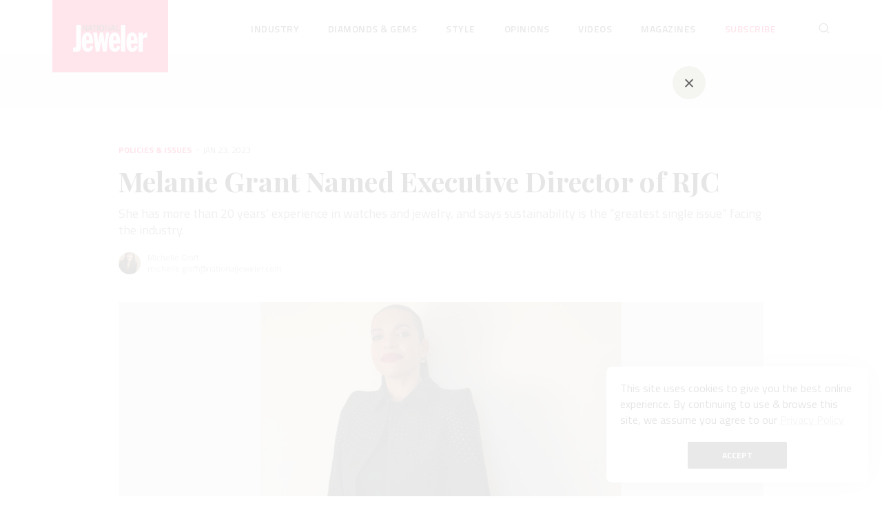

--- FILE ---
content_type: text/html; charset=utf-8
request_url: https://nationaljeweler.com/articles/11628-melanie-grant-named-executive-director-of-rjc
body_size: 18569
content:
<!DOCTYPE html><html lang="en" prefix="og: http://ogp.me/ns#" xml:lang="en"><head><title>Melanie Grant Named Executive Director of RJC  | National Jeweler</title><meta content="She has more than 20 years’ experience in watches and jewelry, and says sustainability is the “greatest single issue” facing the industry.  " name="description" /><meta content="yes" name="apple-mobile-web-app-capable" /><meta content="width=device-width,initial-scale=1.0,minimum-scale=1.0,user-scalable=1" name="viewport" /><meta content="86400" http-equiv="refresh" /><meta name="csrf-param" content="authenticity_token" />
<meta name="csrf-token" content="th3vhTq3xcmyJEtZmKZ-00OV35md2VmQjoKD7nKIOJD2xIKztALc2kW0jhAU9CwBV7LL8W1l0RetreaHT5n0Pw" /><meta property="og:title" content="Melanie Grant Named Executive Director of RJC " /><meta property="og:description" content="She has more than 20 years’ experience in watches and jewelry, and says sustainability is the “greatest single issue” facing the industry.  " /><meta property="og:type" content="article" /><meta property="og:url" content="https://nationaljeweler.com/articles/11628-melanie-grant-named-executive-director-of-rjc" /><meta property="og:image" content="https://uploads.nationaljeweler.com/uploads/a9b37e004a9caa47e57ca07bd39633c9.jpg" /><meta property="og:image:width" content="1872" /><meta property="og:image:height" content="1052" /><meta property="og:description" content="She has more than 20 years’ experience in watches and jewelry, and says sustainability is the “greatest single issue” facing the industry.  " /><meta property="og:locale" content="en_EN" /><meta property="og:site_name" content="nationaljeweler.com" /><meta name="twitter:card" content="summary_large_image" /><meta name="twitter:site" content="@NationalJeweler" /><meta name="twitter:creator" content="@NationalJeweler" /><meta name="twitter:domain" content="nationaljeweler.com" /><meta name="twitter:title" content="Melanie Grant Named Executive Director of RJC " /><meta name="twitter:description" content="She has more than 20 years’ experience in watches and jewelry, and says sustainability is the “greatest single issue” facing the industry.  " /><meta property="twitter:image" content="https://uploads.nationaljeweler.com/uploads/a9b37e004a9caa47e57ca07bd39633c9.jpg" /><meta content="National Jeweler" name="application-name" /><meta content="National Jeweler" name="msapplication-tooltip" /><meta content="#f20039" name="msapplication-TileColor" /><meta href="/packs/media/images/favicons/144x144-ff5813aa305acf606e8af5dc3e3c2e1d.png" name="msapplication-TileImage" /><link href="/packs/media/images/favicons/apple-touch-icon-22d629f293b3e6ed1a817f3595f48cc2.png" rel="apple-touch-icon" sizes="57x57" /><link href="/packs/media/images/favicons/apple-touch-icon-precomposed-58589dd5f9acde5c2bd02716c32b4cd1.png" rel="apple-touch-icon-precomposed" sizes="57x57" /><link href="/packs/media/images/favicons/favicon-507d37ce0fb0f8809bb18dd5c9f6d144.ico" rel="shortcut icon" type="image/png" /><link href="/packs/media/images/favicons/180x180-22d629f293b3e6ed1a817f3595f48cc2.png" rel="icon" sizes="180x180" type="image/png" /><link color="#ff0000" href="/packs/media/images/favicons/svg-7754ef71f5dc5b06efac05a103519c1e.svg" rel="mask-icon" /><link rel="stylesheet" href="/packs/css/application-9f8272d2.css" media="all" /><script>googletag = window.googletag || { cmd: [] };
(function () {
  var gads = document.createElement('script');
  gads.async = true;
  gads.type = 'text/javascript';
  var useSSL = 'https:' == document.location.protocol;
  gads.src = (useSSL ? 'https:' : 'http:') + '//securepubads.g.doubleclick.net/tag/js/gpt.js';

  var node = document.getElementsByTagName('script')[0];
  node.parentNode.insertBefore(gads, node);
})();</script><script>!function(f,b,e,v,n,t,s)
{if(f.fbq)return;n=f.fbq=function(){n.callMethod?
n.callMethod.apply(n,arguments):n.queue.push(arguments)};
if(!f._fbq)f._fbq=n;n.push=n;n.loaded=!0;n.version='2.0';
n.queue=[];t=b.createElement(e);t.async=!0;
t.src=v;s=b.getElementsByTagName(e)[0];
s.parentNode.insertBefore(t,s)}(window, document,'script',
'https://connect.facebook.net/en_US/fbevents.js');

fbq('init', '925762564811793');
fbq('track', 'PageView');</script><noscript><img height="1" src="https://www.facebook.com/tr?id=925762564811793&amp;ev=PageView&amp;noscript=1" width="1" /></noscript><script async src="https://www.googletagmanager.com/gtag/js?id=G-SRS2E1ZLN8"></script>

<script>
  window.dataLayer = window.dataLayer || [];
  function gtag(){dataLayer.push(arguments)}
  gtag('js', new Date());
  gtag('config', 'G-SRS2E1ZLN8');
</script>

<!-- Google Tag Manager -->
<script>(function(w,d,s,l,i){w[l]=w[l]||[];w[l].push({'gtm.start':
new Date().getTime(),event:'gtm.js'});var f=d.getElementsByTagName(s)[0],
j=d.createElement(s),dl=l!='dataLayer'?'&l='+l:'';j.async=true;j.src=
'https://www.googletagmanager.com/gtm.js?id='+i+dl;f.parentNode.insertBefore(j,f);
})(window,document,'script','dataLayer','GTM-5ZLRGGH');</script>
<!-- End Google Tag Manager -->
</head><body class="body articles-show" data-controller="body"><div class="banner banner-top"><div class="banner__body" id="div-gpt-ad-6390982-1"></div></div><div class="container"><div class="wrap"><header class="header absolute" id="header"><div class="wrapper"><div class="row" style="height: 100%"><div class="col-2"><a href="/"><div class="header__logo header__logo-normal" id="headerLogo"><img src="/packs/media/components/shared/header/static/header_logo-7e3600e0647068028b4c0dc19df4a186.svg" /></div></a></div><div class="col-md-9 offset-md-1"><div class="toggle_menu"><span class="toggle_menu__item" id="toggle_menu__item"></span></div><div class="header__container"><ul class="header__navs"><li class="header__nav with_child"><a class="header__link " href="/industry">Industry</a><div class="children"><ul class="children__items"><span class="children__title">Topics</span><li class="children__nav"><a class="link children__link" href="/industry/independents">Independents</a></li><li class="children__nav"><a class="link children__link" href="/industry/majors">Majors</a></li><li class="children__nav"><a class="link children__link" href="/industry/events-awards">Events &amp; Awards</a></li><li class="children__nav"><a class="link children__link" href="/industry/policies-issues">Policies &amp; Issues</a></li><li class="children__nav"><a class="link children__link" href="/industry/crime">Crime</a></li><li class="children__nav"><a class="link children__link" href="/industry/surveys">Surveys</a></li><li class="children__nav"><a class="link children__link" href="/industry/financials">Financials</a></li><li class="children__nav"><a class="link children__link" href="/industry/technology">Technology</a></li><li class="children__nav"><a class="link children__link" href="/industry/supplier-bulletin">Supplier Bulletin</a></li></ul><div class="children__section"><span class="children__title">Featured Story</span><a class="children__content" href="/articles/14619-these-are-the-5-finalists-for-the-david-yurman-gem-awards-grant"><img src="https://uploads.nationaljeweler.com/uploads/d655a5a3ab48a9e0b1484c529edcadb7.jpg" /><h4 class="title-h4">These Are the 5 Finalists for the David Yurman Gem Awards Grant</h4></a></div><div class="trending_topic"><span class="children__title children__title-center">Trending Topic</span><a class="trending__link" href="/search_by_tags?query=2026+Outlook"><div class="trending_topics__item" style="padding: 20px 0;"><img class="trending_topics__img" loading="lazy" src="https://uploads.nationaljeweler.com/uploads/c5408bb6ea17d54cb2d3862d4a96e5a3.jpg" /><div class="trending_topics__title">2026 Outlook</div><span class="trending_topics__count">8 Articles</span></div></a></div></div></li><li class="header__nav with_child"><a class="header__link " href="/diamonds-gems">Diamonds &amp; Gems</a><div class="children"><ul class="children__items"><span class="children__title">Topics</span><li class="children__nav"><a class="link children__link" href="/diamonds-gems/sourcing">Sourcing</a></li><li class="children__nav"><a class="link children__link" href="/diamonds-gems/grading">Grading</a></li><li class="children__nav"><a class="link children__link" href="/diamonds-gems/lab-grown">Lab-Grown</a></li></ul><div class="children__section"><span class="children__title">Featured Story</span><a class="children__content" href="/articles/14622-tucson-preview-2026-earthy-tones-and-innovative-shapes"><img src="https://uploads.nationaljeweler.com/uploads/d4e958d14e1bf1e2489d96f66d6c4ae1.jpg" /><h4 class="title-h4">Tucson Preview 2026: Earthy Tones and Innovative Shapes </h4></a></div><div class="trending_topic"><span class="children__title children__title-center">Trending Topic</span><a class="trending__link" href="/search_by_tags?query=Tariffs"><div class="trending_topics__item" style="padding: 20px 0;"><img class="trending_topics__img" loading="lazy" src="https://uploads.nationaljeweler.com/uploads/ac37af12766e7f35353087f223c7d767.jpg" /><div class="trending_topics__title">Tariffs</div><span class="trending_topics__count">51 Articles</span></div></a></div></div></li><li class="header__nav with_child"><a class="header__link " href="/style">Style</a><div class="children"><ul class="children__items"><span class="children__title">Topics</span><li class="children__nav"><a class="link children__link" href="/style/trends">Trends</a></li><li class="children__nav"><a class="link children__link" href="/style/collections">Collections</a></li><li class="children__nav"><a class="link children__link" href="/style/auctions">Auctions</a></li><li class="children__nav"><a class="link children__link" href="/style/watches">Watches</a></li></ul><div class="children__section"><span class="children__title">Featured Story</span><a class="children__content" href="/articles/14624-bulgari-weaves-new-collection-of-vimini-creations"><img src="https://uploads.nationaljeweler.com/uploads/8a07bb3d3360709e822017a9115f59df.jpg" /><h4 class="title-h4">Bulgari Weaves New Collection of ‘Vimini’ Creations</h4></a></div><div class="trending_topic"><span class="children__title children__title-center">Trending Topic</span><a class="trending__link" href="/search_by_tags?query=Style+File"><div class="trending_topics__item" style="padding: 20px 0;"><img class="trending_topics__img" loading="lazy" src="https://uploads.nationaljeweler.com/uploads/946821c51310d7c6ce67e5f0b18151a9.jpg" /><div class="trending_topics__title">Style File</div><span class="trending_topics__count">22 Articles</span></div></a></div></div></li><li class="header__nav with_child"><a class="header__link " href="/opinions">Opinions</a><div class="children"><ul class="children__items"><span class="children__title">Topics</span><li class="children__nav"><a class="link children__link" href="/opinions/editors">Editors</a></li><li class="children__nav"><a class="link children__link" href="/opinions/columnists">Columnists</a></li></ul><div class="children__section"><span class="children__title">Featured Story</span><a class="children__content" href="/articles/14628-6-jewelry-designers-poised-to-have-a-breakout-year-in-2026"><img src="https://uploads.nationaljeweler.com/uploads/b7dc2b11f0f5416996d14aa000eea8e0.jpg" /><h4 class="title-h4">6 Jewelry Designers Poised to Have a Breakout Year in 2026</h4></a></div><div class="trending_topic"><span class="children__title children__title-center">Trending Topic</span><a class="trending__link" href="/search_by_tags?query=My+Next+Question+Podcast"><div class="trending_topics__item" style="padding: 20px 0;"><img class="trending_topics__img" loading="lazy" src="https://uploads.nationaljeweler.com/uploads/bd20af86922ba8358f00142d47f81c17.png" /><div class="trending_topics__title">My Next Question Podcast</div><span class="trending_topics__count">2 Articles</span></div></a></div></div></li><li class="header__nav with_child"><a class="header__link " href="/videos">Videos</a><div class="children"><ul class="children__items"><span class="children__title">Topics</span><li class="children__nav"><a class="link children__link" href="/podcasts">Podcasts</a></li><li class="children__nav"><a class="link children__link" href="/webinars">Upcoming Webinars</a></li><li class="children__nav"><a class="link children__link" href="/webinars/recorded">Recorded Webinars</a></li></ul><div class="children__section"><span class="children__title">Latest Podcast Episode</span><a class="children__content" href="/articles/14627-episode-1-high-gold-prices-the-diamond-dilemma-what-s-next"><img src="https://uploads.nationaljeweler.com/uploads/8ee2b97c26d67b626393759b0f9dd76f.png" /><div><h4 class="title-h4">Episode 1: High Gold Prices, the Diamond Dilemma, &amp; What’s Next</h4><p class="paragraph">Was 2025 a good year for jewelers? Did lab-grown diamonds outsell natural? Find out on the first episode of the “My Next Question” podcast. </p></div></a></div></div></li><li class="header__nav"><a class="header__link " href="/magazines">Magazines</a></li><li class="header__nav"><a class="header__link header__link-red " href="/subscribe">Subscribe</a></li><li class="header__icon header__icon_search"><form action="/search" accept-charset="UTF-8" method="get"><div class="form__search"><input type="text" name="query" id="query" /><input type="submit" name="commit" value="Search" class="btn-hidden" data-disable-with="Search" /><img class="form__search_close" src="/packs/media/components/shared/static/close_search-e8286fe67a32a20e163feab67097a52c.svg" /></div><img class="form__search_open" src="/packs/media/components/shared/header/static/search_icon-4513bd5b7cff4226a761c0cc5bb6f361.svg" /></form></li></ul></div></div></div></div></header></div><article><div class="progress_bar" id="progressBar"><div class="wrapper"><div class="progress_bar__content"><div class="progress_bar__text"><a class="progress_bar__category" href="/industry/policies-issues">Policies &amp; Issues</a><p class="paragraph">Melanie Grant Named Executive Director of RJC </p></div><ul class="socials__list"><li class="socials__item"><a class="social__icon" data-sharer="twitter" data-title="Melanie Grant Named Executive Director of RJC " data-url="https://nationaljeweler.com/articles/11628-melanie-grant-named-executive-director-of-rjc" href="javascript:void()"><img src="/packs/media/components/shared/static/twitter-f08dc474901c53598ba428d75a3745d4.svg" /></a></li><li class="socials__item"><a class="social__icon" data-sharer="facebook" data-url="https://nationaljeweler.com/articles/11628-melanie-grant-named-executive-director-of-rjc" href="javascript:void()"><img src="/packs/media/components/shared/static/facebook-6313612be9569051989582d4d76c3d38.svg" /></a></li><li class="socials__item"><a class="social__icon" data-sharer="linkedin" data-url="https://nationaljeweler.com/articles/11628-melanie-grant-named-executive-director-of-rjc" href="javascript:void()"><img src="/packs/media/components/shared/static/linkedin-ed000d16891a658cf7b024a0244d5421.svg" /></a></li></ul></div></div><div class="progress"><div id="percent"></div></div></div><section class="banner_wrapper banner_wrapper-gray banner_wrapper-top"><div class="banner banner-lg"><div class="banner__body" id="div-gpt-ad-6390982-7"></div></div></section><div class="wrapper"><div class="article"><div class="row"><div class="col-xl-10 col-lg-10 col-12 offset-xl-1 offset-0"><div class="article__head"><div class="item_info"><a class="item_info__category" href="/industry/policies-issues">Policies &amp; Issues</a><span class="item_info__data">Jan 23, 2023</span></div><h1 class="title title-h1" id="top">Melanie Grant Named Executive Director of RJC </h1><p class="abstract">She has more than 20 years’ experience in watches and jewelry, and says sustainability is the “greatest single issue” facing the industry.  </p><div class="author"><a class="author__avatar" href="/search_by_authors?query=Michelle+Graff"><img loading="lazy" src="https://uploads.nationaljeweler.com/uploads/a30a78be2046002a83656b3caeece441.jpg" /></a><span class="author__name"><a class="author__name" href="/search_by_authors?query=Michelle+Graff">Michelle Graff</a><a href="mailto:michelle.graff@nationaljeweler.com">michelle.graff@nationaljeweler.com</a></span></div></div></div><div class="offset-xl-1 offset-lg-1 offset-0 col-xl-10 col-lg-10 col-12"><div class="article_preview__img"><picture><source srcset="https://uploads.nationaljeweler.com/uploads/275ec573594bb35fcd38ddcf86e8d2bc.avif" type="image/avif" /><img width="1872" height="1052" alt="2023_Melanie Grant RJC executive director.jpg" title="Longtime jewelry journalist and curator Melanie Grant has been named executive director of the Responsible Jewellery Council.  " src="https://uploads.nationaljeweler.com/uploads/a9b37e004a9caa47e57ca07bd39633c9.jpg" /></picture><div class="article__caption">Longtime jewelry journalist and curator Melanie Grant has been named executive director of the Responsible Jewellery Council.  </div></div></div><div class="offset-xl-1 offset-lg-1 offset-0 col-xl-6 col-lg-6 col-12"><!DOCTYPE html PUBLIC "-//W3C//DTD HTML 4.0 Transitional//EN" "http://www.w3.org/TR/REC-html40/loose.dtd">
<html><body><div class="trix-content">
  <div>London—Melanie Grant, a journalist and curator with more than 20 years of experience in watches and jewelry, is the new executive director of the Responsible Jewellery Council, the RJC announced Monday.</div>
<div> </div>
<div>She succeeds John Hall, who stepped in as interim executive director in April 2022 after Iris Van der Veken <a href="https://www.nationaljeweler.com/articles/10761-rjc-executive-director-resigns-major-companies-exit-over-russia-inaction%20" target="_blank" rel="noopener">resigned in protest</a> over the organization’s handling of Alrosa’s membership following the Russian invasion of Ukraine. </div>
<div> </div>
<div>Grant has worked at U.K. daily The Times, The Financial Times, The Independent, The Guardian, the BBC and, until 2022, The Economist, where she served as luxury editor of its sister publication, 1843 Magazine. </div>
<div> </div>
<div>She was at The Economist for 16 years, working as jewelry editor and picture editor, before taking a sabbatical to write her first book, “Coveted: Art and Innovation in High Jewellery,” which was published in October 2020. </div>
<div> </div>
<div>Grant also is a curator. She assembled Sotheby’s groundbreaking “Brilliant &amp; Black” selling exhibition, which celebrates Black jewelry designers, in <a href="https://www.nationaljeweler.com/articles/10067-sotheby-s-to-highlight-top-black-jewelry-design-talent-in-fall-sale" target="_blank" rel="noopener">2021</a> and <a href="https://www.nationaljeweler.com/articles/11245-sotheby-s-brings-back-brilliant-black-selling-exhibition" target="_blank" rel="noopener">2022</a>. She guest lectures at Central Saint Martins and the Royal College of Art in London, and has given talks at major museums including the Museum of Fine Arts Boston and the Victoria and Albert Museum.</div>
<div><br></div>
<div>She was the recipient of Jewelers of America’s <a href="https://www.nationaljeweler.com/articles/10732-gem-awards-celebrate-20-years-with-one-big-happy-party" target="_blank" rel="noopener">Gem Award for Media Excellence</a> in 2022 and currently serves on the boards of NYC Jewelry Week and the Black in Jewelry Coalition.</div>
<div><br></div>
<div>As head of RJC, Grant—who has spent her career advocating for jewelry to be seen as an art form—will work to continue growing awareness among members of the industry, as well as consumers, on the need to strengthen sustainable business practices.</div>
<div> </div>
<div>Sustainability, she said, is the single biggest issue facing the watch and jewelry industry today, and she intends to infuse this complex-yet-vital facet of the industry with “clarity and creativity.”</div>
<div> </div>
<div>“We are today with sustainability where we were with digital transformation 20 years ago. Those who embraced it thrived but also gained new and younger clients. Those who dismissed it in many ways got left behind,” Grant said. </div>
<div> </div>
<div>“Sustainability is the greatest single issue facing watches and jewelry today, and I want to help everyone understand what they can do to be part of this movement. I feel privileged to have been selected for this monumental task.”</div>
<div><strong> </strong></div>
<address> Related stories will be right here … </address>
<div><strong> </strong></div>
<div>RJC said in addition to her creative skills as a writer and editor, Grant brings leadership experience to the role. </div>
<div> </div>
<div>RJC board Chairman David Bouffard said: “On behalf of the board, staff and all of our members, I am proud to welcome Melanie as our new executive director. She has a deep love and knowledge of jewelry and watches, and a uniquely creative skillset, which is both industry- and consumer-facing.  </div>
<div> </div>
<div>“I believe she will successfully take the RJC into a new era as we continue to deliver on our mission of continuous improvement in the integrity of the global jewelry and watch supply chain.”  </div>
<div> </div>
<div>Fourteen industry organizations formed the <a href="https://responsiblejewellery.com/" target="_blank" rel="noopener">Responsible Jewellery Council</a> in 2005.</div>
<div><br></div>
<div>Today, RJC has nearly 1,700 members in 71 countries. The organization says its certifications now cover more than half the world’s jewelry market.</div>
<div> </div>
</div></body></html>
</div><div class="col-xl-4 col-lg-4 col-12 flex flex-column"><div class="sidebar__banners"><div class="sidebar__item sidebar__item-last"><div class="sidebar__sticky"><div class="mb-10"><div class="banner banner-sm"><div class="banner__body" id="div-gpt-ad-6390982-4"></div></div></div><div class="banner banner-sm"><div class="banner__body" id="div-gpt-ad-6390982-5"></div></div></div></div></div><div class="sidebar"><div class="editor"><h2 class="title-h2 mb-10">Editors' Picks</h2><div class="editor__sponsored"><span>Sponsored by</span><a target="_blank" href="https://qgold.com"><img loading="lazy" src="https://uploads.nationaljeweler.com/uploads/0a8804184a8a35a72e4a9754830ccc72.png" /></a></div><div class="editor__item"><span class="editor__count">1</span><a class="editor__link" href="/articles/14636-watches-of-switzerland-acquires-4-store-jewelry-chain-in-texas">Watches of Switzerland Acquires 4-Store Jewelry Chain in Texas</a></div><div class="editor__item"><span class="editor__count">2</span><a class="editor__link" href="/articles/14635-damiani-group-to-acquire-baume-mercier">Damiani Group to Acquire Baume &amp; Mercier</a></div><div class="editor__item"><span class="editor__count">3</span><a class="editor__link" href="/articles/14632-lugano-diamonds-finds-a-buyer">Lugano Diamonds Finds a Buyer</a></div><div class="editor__item"><span class="editor__count">4</span><a class="editor__link" href="/articles/14628-6-jewelry-designers-poised-to-have-a-breakout-year-in-2026">6 Jewelry Designers Poised to Have a Breakout Year in 2026</a></div><div class="editor__item"><span class="editor__count">5</span><a class="editor__link" href="/articles/14622-tucson-preview-2026-earthy-tones-and-innovative-shapes">Tucson Preview 2026: Earthy Tones and Innovative Shapes </a></div></div></div></div></div></div></div><section class="banner_wrapper banner_wrapper-gray banner_wrapper-article"><!DOCTYPE html PUBLIC "-//W3C//DTD HTML 4.0 Transitional//EN" "http://www.w3.org/TR/REC-html40/loose.dtd">
<html><body><abbr> Banner will be right here … </abbr></body></html>
</section><div class="wrapper"><div class="article"><div class="row"><div class="offset-xl-1 offset-lg-1 offset-0 col-xl-6 col-lg-6 col-12"><!DOCTYPE html PUBLIC "-//W3C//DTD HTML 4.0 Transitional//EN" "http://www.w3.org/TR/REC-html40/loose.dtd">
<html><body>
<div class="trix-content">
</div>
</body></html>
<div class="related_stories" id="relatedStories"><div class="related_stories__title">Related Stories</div><div class="related_stories__list"><div class="article__item article__item-small"><a class="article__link width-small" target="_blank" href="/articles/11149-satta-matturi-joins-rjc-board"><div class="image__wrapper"><picture><img class="article__img article__img-small" loading="lazy" alt="20220805_Satta Matturi.jpg" title="Designer Satta Matturi of Matturi Fine Jewellery is joining the Responsible Jewellery Council’s board of directors." src="https://uploads.nationaljeweler.com/uploads/89e67455e6be6826bc550e73bf099c35.jpg" /></picture></div></a><div class="article__content"><div class="item_info"><a class="item_info__category" target="_blank" href="/industry/policies-issues">Policies &amp; Issues</a><span class="item_info__data">Aug 05, 2022</span></div><a class="article__title article__title-small title-h3" target="_blank" href="/articles/11149-satta-matturi-joins-rjc-board">Satta Matturi Joins RJC Board</a></div></div><div class="article__item article__item-small"><a class="article__link width-small" target="_blank" href="/articles/10970-rjc-elects-new-member-forum-representatives"><div class="image__wrapper"><picture><img class="article__img article__img-small" loading="lazy" alt="2022_RJC logo.jpg" title="" src="https://uploads.nationaljeweler.com/uploads/2fdf4bf38d7ca339c4d0e5ae0ed53332.jpg" /></picture></div></a><div class="article__content"><div class="item_info"><a class="item_info__category" target="_blank" href="/industry/policies-issues">Policies &amp; Issues</a><span class="item_info__data">Jun 06, 2022</span></div><a class="article__title article__title-small title-h3" target="_blank" href="/articles/10970-rjc-elects-new-member-forum-representatives">RJC Elects New Member Forum Representatives</a></div></div></div></div><div class="author"><a class="author__avatar author__avatar-large" href="/search_by_authors?query=Michelle+Graff"><img loading="lazy" src="https://uploads.nationaljeweler.com/uploads/a30a78be2046002a83656b3caeece441.jpg" /></a><div class="author__bio"><a href="/search_by_authors?query=Michelle+Graff">Michelle Graff</a><span>is the editor-in-chief at National Jeweler, directing the publication’s coverage both online and in print.</span></div></div><div class="tags"><span class="tags__title">tags:</span><ul class="tags__list"><li class="tags__item"><a class="tags__link" href="/search_by_tags?query=Career+Moves+%26+Milestones">Career Moves &amp; Milestones</a></li></ul></div><div class="socials"><input class="socials__url" disabled="true" size="100" value="https://nationaljeweler.com/articles/11628-melanie-grant-named-executive-director-of-rjc" /><ul class="socials__list"><li class="social__icon"><a class="social__icon" data-sharer="twitter" data-title="Melanie Grant Named Executive Director of RJC " data-url="https://nationaljeweler.com/articles/11628-melanie-grant-named-executive-director-of-rjc" href="javascript:void()"><img src="/packs/media/components/shared/static/twitter-f08dc474901c53598ba428d75a3745d4.svg" /></a></li><li class="social__icon"><a class="social__icon" data-sharer="facebook" data-url="https://nationaljeweler.com/articles/11628-melanie-grant-named-executive-director-of-rjc" href="javascript:void()"><img src="/packs/media/components/shared/static/facebook-6313612be9569051989582d4d76c3d38.svg" /></a></li><li class="social__icon"><a class="social__icon" data-sharer="linkedin" data-url="https://nationaljeweler.com/articles/11628-melanie-grant-named-executive-director-of-rjc" href="javascript:void()"><img src="/packs/media/components/shared/static/linkedin-ed000d16891a658cf7b024a0244d5421.svg" /></a></li></ul></div></div><div class="col-xl-4 col-lg-4 col-12 flex flex-column"><div class="sidebar__banners"><div class="sidebar__item"><div class="sidebar__sticky"><div class="banner banner-tower"><div class="banner__body" id="div-gpt-ad-6390982-3"></div></div></div></div></div><div class="past_webinars"><div class="past_webinars__title">More on Policies &amp; Issues<div class="past_webinar"><div class="past_webinar__description"><a class="item_info__category" href="/industry/policies-issues">Policies &amp; Issues</a><span>Dec 15, 2025</span><div class="past_webinar__body"><div class="past_webinar__text"><a class="article__title" href="/articles/14529-sara-yood-named-co-chair-of-rjc-standards-committee">Sara Yood Named Co-Chair of RJC Standards Committee</a></div><img class="past_webinar__img" loading="lazy" src="https://uploads.nationaljeweler.com/uploads/d55870d29a4751871a52fd25bf8389af.jpg" /></div></div></div><div class="past_webinar"><div class="past_webinar__description"><div class="item_info"><span class="item_info__data text-bold">Brought to you by</span></div><div class="past_webinar__body"><div class="past_webinar__text"><a class="article__title" href="/articles/14614-the-mjsa-mentor-apprenticeship-program-attracting-training-the-next-generation-of-bench-jewelers">The MJSA Mentor &amp; Apprenticeship Program: Attracting &amp; Training the Next Generation of Bench Jewelers</a></div><img class="past_webinar__img" loading="lazy" src="https://uploads.nationaljeweler.com/uploads/6ff4b2f5972719060440d77400801922.jpg" /></div><a target="_blank" href="https://www.mjsa.org/"><img class="past_sponsor__img" loading="lazy" src="https://uploads.nationaljeweler.com/uploads/3cdee802a5fd85adfa1ef1477a34800a.jpg" /></a></div></div><div class="past_webinar"><div class="past_webinar__description"><a class="item_info__category" href="/industry/policies-issues">Policies &amp; Issues</a><span>Dec 03, 2025</span><div class="past_webinar__body"><div class="past_webinar__text"><a class="article__title" href="/articles/14495-costco-joins-growing-wave-of-retailers-suing-for-tariff-refunds">Costco Joins Growing Wave of Retailers Suing for Tariff Refunds </a></div><img class="past_webinar__img" loading="lazy" src="https://uploads.nationaljeweler.com/uploads/5bda87be39180e27eed030f8ed5ad76b.jpg" /></div></div></div></div></div></div></div></div></div><div id="endArticle"></div><section class="banner_wrapper banner_wrapper-gray"><div class="banner banner-lg"><div class="banner__body" id="div-gpt-ad-6390982-9"></div></div></section><div class="wrapper"><h2 class="title-h2 articles_title">The Latest</h2><section class="articles"><div class="row"><div class="col-xl-7 col-lg-7 col-12 article__list"><div class="article__item article__item-standart"><a class="article__link width-standart" target="_self" href="/articles/14636-watches-of-switzerland-acquires-4-store-jewelry-chain-in-texas"><div class="image__wrapper"><picture><source srcset="https://uploads.nationaljeweler.com/uploads/5b6736d5656b821dc13562999f497170.avif" type="image/avif" /><img class="article__img article__img-standart" loading="lazy" alt="Deutsch &amp; Deutsch jewelers team  " title="Deutsch &amp; Deutsch shared this image to the Facebook page for its Laredo, Texas, store on Thursday afternoon, writing, “Big news! We at Deutsch &amp; Deutsch are very excited to be partnering with Watches of Switzerland Group!” Watches of Switzerland Group announced Thursday morning that it was acquiring an 88 percent stake in the family-owned retailer. (Photo courtesy of Deutsch &amp; Deutsch Laredo’s Facebook page) " src="https://uploads.nationaljeweler.com/uploads/2842b3156640981ff9521556e0533650.jpg" /></picture></div></a><div class="article__content"><div class="item_info"><a class="item_info__category" target="_self" href="/industry/majors">Majors</a><span class="item_info__data">Jan 23, 2026</span></div><a class="article__title article__title-standart title-h3" target="_self" href="/articles/14636-watches-of-switzerland-acquires-4-store-jewelry-chain-in-texas">Watches of Switzerland Acquires 4-Store Jewelry Chain in Texas</a><p class="paragraph">Family-owned jewelry and watch retailer Deutsch &amp; Deutsch has stores in El Paso, Laredo, McAllen, and Victoria. </p><div class="author"><a class="author__avatar" href="/search_by_authors?query=Michelle+Graff"><img loading="lazy" src="https://uploads.nationaljeweler.com/uploads/a30a78be2046002a83656b3caeece441.jpg" /></a><a class="author__name" href="/search_by_authors?query=Michelle+Graff"><span>Michelle Graff</span></a></div></div></div><div class="article__item article__item-standart"><a class="article__link width-standart" target="_self" href="/articles/14635-damiani-group-to-acquire-baume-mercier"><div class="image__wrapper"><picture><source srcset="https://uploads.nationaljeweler.com/uploads/6811794709ff426690ec15866648b5ff.avif" type="image/avif" /><img class="article__img article__img-standart" loading="lazy" alt="Baume &amp; Mercier Riviera 10812 pink watch" title="A Baume &amp; Mercier Riviera 10812 33 mm watch in stainless steel with a satin-finished pink dial (price available upon request). Richemont sold the watch brand to Damiani Group for an undisclosed amount. (Image courtesy of Baume &amp; Mercier’s Facebook page)" src="https://uploads.nationaljeweler.com/uploads/4799a27202f9d4deeea258463b68ab0d.jpg" /></picture></div></a><div class="article__content"><div class="item_info"><a class="item_info__category" target="_self" href="/style/watches">Watches</a><span class="item_info__data">Jan 23, 2026</span></div><a class="article__title article__title-standart title-h3" target="_self" href="/articles/14635-damiani-group-to-acquire-baume-mercier">Damiani Group to Acquire Baume &amp; Mercier</a><p class="paragraph">The Italian luxury company purchased the nearly 200-year-old Swiss watch brand from Richemont.</p><div class="author"><a class="author__avatar" href="/search_by_authors?query=Lenore+Fedow"><img loading="lazy" src="https://uploads.nationaljeweler.com/uploads/7aa17c3727ee24de764af5c00ad5b62b.jpg" /></a><a class="author__name" href="/search_by_authors?query=Lenore+Fedow"><span>Lenore Fedow</span></a></div></div></div><div class="article__item article__item-standart"><a class="article__link width-standart" target="_self" href="/articles/14634-martin-katz-s-earrings-call-to-mind-wintry-weather"><div class="image__wrapper"><picture><source srcset="https://uploads.nationaljeweler.com/uploads/a8c8b8b30d76374aa89b95160c8cf61a.avif" type="image/avif" /><img class="article__img article__img-standart" loading="lazy" alt="Martin Katz snowflake earrings" title="" src="https://uploads.nationaljeweler.com/uploads/011f3f5501773b1f17e74b9fa92c9347.jpg" /></picture></div></a><div class="article__content"><div class="item_info"><a class="item_info__category" target="_self" href="/style/trends">Trends</a><span class="item_info__data">Jan 23, 2026</span></div><a class="article__title article__title-standart title-h3" target="_self" href="/articles/14634-martin-katz-s-earrings-call-to-mind-wintry-weather">Martin Katz’s Earrings Call to Mind Wintry Weather </a><p class="paragraph">Micro-set with hundreds of diamonds, these snowflake earrings recreate “winter’s most elegant silhouette,” and are our Piece of the Week.</p><div class="author"><a class="author__avatar" href="/search_by_authors?query=Michelle+Graff"><img loading="lazy" src="https://uploads.nationaljeweler.com/uploads/a30a78be2046002a83656b3caeece441.jpg" /></a><a class="author__name" href="/search_by_authors?query=Michelle+Graff"><span>Michelle Graff</span></a></div></div></div><div class="article__item article__item-standart"><a class="article__link width-standart" target="_self" href="/articles/14442-how-jewelers-can-fight-back-against-cell-jammers"><div class="image__wrapper"><picture><source srcset="https://uploads.nationaljeweler.com/uploads/189098e7c4d17b17762b28a5dfc02073.avif" type="image/avif" /><img class="article__img article__img-standart" loading="lazy" alt="JamAlert 1872x1052.png" title="" src="https://uploads.nationaljeweler.com/uploads/26b9b823dc7a237e1027f6eaa14e7de2.png" /></picture></div></a><div class="article__content"><div class="item_info"><span class="item_info__data text-bold">Brought to you by</span></div><a class="article__title article__title-standart title-h3" target="_self" href="/articles/14442-how-jewelers-can-fight-back-against-cell-jammers">How Jewelers Can Fight Back Against Cell Jammers</a><p class="paragraph">Criminals are using cell jammers to disable alarms, but new technology like JamAlert™ can stop them.</p><div class="author"><a target="_blank" href="https://www.dmp.com/"><img class="past_sponsor__img" loading="lazy" src="https://uploads.nationaljeweler.com/uploads/effa5c86521e943c4f312c92c864d85a.png" /></a></div></div></div><div class="article__item article__item-standart"><a class="article__link width-standart" target="_self" href="/articles/14633-rembrandt-charms-names-new-director-of-creative-brand-strategy"><div class="image__wrapper"><picture><source srcset="https://uploads.nationaljeweler.com/uploads/b066179203671ee51dbae98c84eed793.avif" type="image/avif" /><img class="article__img article__img-standart" loading="lazy" alt="Ella Blum" title="Ella Blum is Rembrandt Charms’ new director of creative and brand strategy." src="https://uploads.nationaljeweler.com/uploads/6393f8fb298cce851102ff81550d4813.jpg" /></picture></div></a><div class="article__content"><div class="item_info"><a class="item_info__category" target="_self" href="/industry/majors">Majors</a><span class="item_info__data">Jan 23, 2026</span></div><a class="article__title article__title-standart title-h3" target="_self" href="/articles/14633-rembrandt-charms-names-new-director-of-creative-brand-strategy">Rembrandt Charms Names New Director of Creative, Brand Strategy</a><p class="paragraph">Ella Blum was appointed to the newly created role.</p><div class="author"><a class="author__avatar" href="/search_by_authors?query=Natalie++Francisco"><img loading="lazy" src="https://uploads.nationaljeweler.com/uploads/37e8e5ec6f9e34b2d9d1e44bb8357354.jpeg" /></a><a class="author__name" href="/search_by_authors?query=Natalie++Francisco"><span>Natalie  Francisco</span></a></div></div></div><div class="article__item article__item-standart"><div class="article__content"><div class="item_info"><span class="item_info__category">Weekly Quiz</span><span class="item_info__data">Jan 22, 2026</span></div><a class="article__title article__title-standart title-h3" href="/quizzes/2-this-week-s-quiz">This Week’s Quiz</a><div class="trix-content">
  <div>Test your jewelry news knowledge by answering these questions.</div>
</div>
<a class="btn btn-dark quiz__btn" href="/quizzes/2-this-week-s-quiz">Take the Quiz</a></div><a class="quiz__link" href="/quizzes/2-this-week-s-quiz"><img class="" loading="lazy" src="https://uploads.nationaljeweler.com/uploads/99a46b30cc354962ac2e29ecd113587a.jpg" /></a></div><div class="article__item article__item-standart"><a class="article__link width-standart" target="_self" href="/articles/14621-the-rise-of-centralized-sourcing-in-the-colored-gemstone-market"><div class="image__wrapper"><picture><source srcset="https://uploads.nationaljeweler.com/uploads/c68d62d3595b07008c294a34c6fbd124.avif" type="image/avif" /><img class="article__img article__img-standart" loading="lazy" alt="National-Jeweler_1872x1502_B copy.png" title="" src="https://uploads.nationaljeweler.com/uploads/fe64ce82033aabf0d94ccf74e980072f.png" /></picture><span class="preview__icon"><img width="8" src="/packs/media/components/shared/static/video-0d13b1bef3b0e808ba481de2a1b6a502.svg" /></span></div></a><div class="article__content"><div class="item_info"><a class="item_info__category" target="_self" href="/industry/supplier-bulletin">Supplier Bulletin</a><span class="item_info__data">Jan 22, 2026</span></div><a class="article__title article__title-standart title-h3" target="_self" href="/articles/14621-the-rise-of-centralized-sourcing-in-the-colored-gemstone-market">The Rise of Centralized Sourcing in the Colored Gemstone Market</a><p class="paragraph">Sponsored by RapNet</p><div class="author"></div></div></div><div class="article__item article__item-standart"><a class="article__link width-standart" target="_self" href="/articles/14632-lugano-diamonds-finds-a-buyer"><div class="image__wrapper"><picture><source srcset="https://uploads.nationaljeweler.com/uploads/09f7967cc3f7ec2b3bc557302d612317.avif" type="image/avif" /><img class="article__img article__img-standart" loading="lazy" alt="Lugano Diamonds Greenwich Connecticut store" title="Lugano Diamonds’ store in Greenwich, Connecticut. The jewelry retailer filed for Chapter 11 bankruptcy protection in November 2025 and has since found a buyer." src="https://uploads.nationaljeweler.com/uploads/f3bc64df59193ad8bfa17eeefeb17140.jpg" /></picture></div></a><div class="article__content"><div class="item_info"><a class="item_info__category" target="_self" href="/industry/majors">Majors</a><span class="item_info__data">Jan 22, 2026</span></div><a class="article__title article__title-standart title-h3" target="_self" href="/articles/14632-lugano-diamonds-finds-a-buyer">Lugano Diamonds Finds a Buyer</a><p class="paragraph">Investment firm Enhanced Retail Funding, a division of Gordon Brothers, was the successful bidder.</p><div class="author"><a class="author__avatar" href="/search_by_authors?query=Lenore+Fedow"><img loading="lazy" src="https://uploads.nationaljeweler.com/uploads/7aa17c3727ee24de764af5c00ad5b62b.jpg" /></a><a class="author__name" href="/search_by_authors?query=Lenore+Fedow"><span>Lenore Fedow</span></a></div></div></div><div class="article__item article__item-standart"><a class="article__link width-standart" target="_self" href="/articles/14422-impacting-tomorrow-today"><div class="image__wrapper"><picture><source srcset="https://uploads.nationaljeweler.com/uploads/5cad080241e2fe87f8766619fd821267.avif" type="image/avif" /><img class="article__img article__img-standart" loading="lazy" alt="Recipients Collage 2025 - NJ (1872 x 1050 px) (1872 x 1052 px).png" title="" src="https://uploads.nationaljeweler.com/uploads/1d0686af314cda46e88a0d54c3e9a0ec.png" /></picture></div></a><div class="article__content"><div class="item_info"><span class="item_info__data text-bold">Brought to you by</span></div><a class="article__title article__title-standart title-h3" target="_self" href="/articles/14422-impacting-tomorrow-today">Impacting Tomorrow Today</a><p class="paragraph">How Jewelers of America’s 20 Under 40 are leading to ensure a brighter future for the jewelry industry. </p><div class="author"><a target="_blank" href="https://www.jewelers.org/"><img class="past_sponsor__img" loading="lazy" src="https://uploads.nationaljeweler.com/uploads/02cdaba1af874e4042f655be98398aa0.png" /></a></div></div></div><div class="article__item article__item-standart"><a class="article__link width-standart" target="_self" href="/articles/14631-de-beers-to-release-a-diamond-is-forever-book"><div class="image__wrapper"><picture><source srcset="https://uploads.nationaljeweler.com/uploads/f781585f844520ebd0264e4dec86db72.avif" type="image/avif" /><img class="article__img article__img-standart" loading="lazy" alt="A Diamond Is Forever book" title="“A Diamond Is Forever,” published by Assouline, will be released on Jan. 30." src="https://uploads.nationaljeweler.com/uploads/b659628e52a83259d63f482c7d02eac4.jpg" /></picture></div></a><div class="article__content"><div class="item_info"><a class="item_info__category" target="_self" href="/diamonds-gems/sourcing">Sourcing</a><span class="item_info__data">Jan 22, 2026</span></div><a class="article__title article__title-standart title-h3" target="_self" href="/articles/14631-de-beers-to-release-a-diamond-is-forever-book">De Beers To Release ‘A Diamond Is Forever’ Book</a><p class="paragraph">It explores the history of the iconic tagline and the company’s strategy to redefine the role of diamonds in society.</p><div class="author"><a class="author__avatar" href="/search_by_authors?query=Lauren+McLemore"><img loading="lazy" src="https://uploads.nationaljeweler.com/uploads/7ab280cd0c2b5013fe7890cfe0edf28a.jpg" /></a><a class="author__name" href="/search_by_authors?query=Lauren+McLemore"><span>Lauren McLemore</span></a></div></div></div><div class="article__item article__item-standart"><a class="article__link width-standart" target="_self" href="/articles/14629-swarovski-appoints-new-north-america-president"><div class="image__wrapper"><picture><source srcset="https://uploads.nationaljeweler.com/uploads/a8db56bcd64a3d5455f76f4940f60223.avif" type="image/avif" /><img class="article__img article__img-standart" loading="lazy" alt="Sindhu Culas" title="Sindhu Culas is the new president and general manager of North America at Swarovski." src="https://uploads.nationaljeweler.com/uploads/665220067d8cffe045be92309166e049.jpg" /></picture></div></a><div class="article__content"><div class="item_info"><a class="item_info__category" target="_self" href="/industry/majors">Majors</a><span class="item_info__data">Jan 22, 2026</span></div><a class="article__title article__title-standart title-h3" target="_self" href="/articles/14629-swarovski-appoints-new-north-america-president">Swarovski Appoints New North America President</a><p class="paragraph">Retail veteran Sindhu Culas has stepped into the role.</p><div class="author"><a class="author__avatar" href="/search_by_authors?query=Lenore+Fedow"><img loading="lazy" src="https://uploads.nationaljeweler.com/uploads/7aa17c3727ee24de764af5c00ad5b62b.jpg" /></a><a class="author__name" href="/search_by_authors?query=Lenore+Fedow"><span>Lenore Fedow</span></a></div></div></div><div class="article__item article__item-standart"><a class="article__link width-standart" target="_self" href="/articles/14630-stuller-names-new-chief-merchandising-marketing-sales-officer"><div class="image__wrapper"><picture><source srcset="https://uploads.nationaljeweler.com/uploads/70aa3527b3602765c5a301a2274ded46.avif" type="image/avif" /><img class="article__img article__img-standart" loading="lazy" alt="Taylor Burgess" title="Taylor Burgess is Stuller’s new chief merchandising, marketing, and sales officer." src="https://uploads.nationaljeweler.com/uploads/963775adb123781d39b8ef2155c8837e.jpg" /></picture></div></a><div class="article__content"><div class="item_info"><a class="item_info__category" target="_self" href="/industry/majors">Majors</a><span class="item_info__data">Jan 22, 2026</span></div><a class="article__title article__title-standart title-h3" target="_self" href="/articles/14630-stuller-names-new-chief-merchandising-marketing-sales-officer">Stuller Names New Chief Merchandising, Marketing, Sales Officer</a><p class="paragraph">Taylor Burgess, who has been at Stuller since 2013, was promoted to the newly created role.</p><div class="author"><a class="author__avatar" href="/search_by_authors?query=Natalie++Francisco"><img loading="lazy" src="https://uploads.nationaljeweler.com/uploads/37e8e5ec6f9e34b2d9d1e44bb8357354.jpeg" /></a><a class="author__name" href="/search_by_authors?query=Natalie++Francisco"><span>Natalie  Francisco</span></a></div></div></div><div class="article__item article__item-standart"><a class="article__link width-standart" target="_self" href="/articles/14627-episode-1-high-gold-prices-the-diamond-dilemma-what-s-next"><div class="image__wrapper"><picture><source srcset="https://uploads.nationaljeweler.com/uploads/bd3ad368d4974eb99bcc0e46643421ca.avif" type="image/avif" /><img class="article__img article__img-standart" loading="lazy" alt="My Next Question podcast with Sherry Smith and Edahn Golan " title="" src="https://uploads.nationaljeweler.com/uploads/86a0cd0c587c9ef82d9388c0d82a9264.png" /></picture><span class="preview__icon"><img width="8" src="/packs/media/components/shared/static/video-0d13b1bef3b0e808ba481de2a1b6a502.svg" /></span></div></a><div class="article__content"><div class="item_info"><a class="item_info__category" target="_self" href="/podcasts">Podcasts</a><span class="item_info__data">Jan 21, 2026</span></div><a class="article__title article__title-standart title-h3" target="_self" href="/articles/14627-episode-1-high-gold-prices-the-diamond-dilemma-what-s-next">Episode 1: High Gold Prices, the Diamond Dilemma, &amp; What’s Next</a><p class="paragraph">Was 2025 a good year for jewelers? Did lab-grown diamonds outsell natural? Find out on the first episode of the “My Next Question” podcast. </p><div class="author"></div></div></div><div class="article__item article__item-standart"><a class="article__link width-standart" target="_self" href="/articles/14628-6-jewelry-designers-poised-to-have-a-breakout-year-in-2026"><div class="image__wrapper"><picture><source srcset="https://uploads.nationaljeweler.com/uploads/5b428a532e19ba449363ca381c18330f.avif" type="image/avif" /><img class="article__img article__img-standart" loading="lazy" alt="Jules Kim of Bijules, Sophie Howard of By Pariah, Jade Ruzzo, Joy Haugaard of Lionheart, Vanessa Fernández of Vanessa Fernández Studio, Hiba Husayni of Zahn-Z " title="Six jewelry designers experts believe are poised to have a breakout year in 2026 are, from left to right, Jules Kim of Bijules, Sophie Howard of By Pariah, Jade Ruzzo, Joy Haugaard of Lionheart, Vanessa Fernández of Vanessa Fernández Studio, and Hiba Husayni of Zahn-Z." src="https://uploads.nationaljeweler.com/uploads/b7dc2b11f0f5416996d14aa000eea8e0.jpg" /></picture></div></a><div class="article__content"><div class="item_info"><a class="item_info__category" target="_self" href="/opinions/editors">Editors</a><span class="item_info__data">Jan 21, 2026</span></div><a class="article__title article__title-standart title-h3" target="_self" href="/articles/14628-6-jewelry-designers-poised-to-have-a-breakout-year-in-2026">6 Jewelry Designers Poised to Have a Breakout Year in 2026</a><p class="paragraph">Whether you recognize their jewels or are just discovering them now, these designers’ talent and vision make them ones to watch this year.</p><div class="author"><a class="author__avatar" href="/search_by_authors?query=Natalie++Francisco"><img loading="lazy" src="https://uploads.nationaljeweler.com/uploads/37e8e5ec6f9e34b2d9d1e44bb8357354.jpeg" /></a><a class="author__name" href="/search_by_authors?query=Natalie++Francisco"><span>Natalie  Francisco</span></a></div></div></div><div class="article__item article__item-standart"><a class="article__link width-standart" target="_self" href="/articles/14622-tucson-preview-2026-earthy-tones-and-innovative-shapes"><div class="image__wrapper"><picture><source srcset="https://uploads.nationaljeweler.com/uploads/36c151b0413381f98268127d0c0b582f.avif" type="image/avif" /><img class="article__img article__img-standart" loading="lazy" alt="Columbia Gem House celestial shapes " title="Columbia Gem House will debut a new collection of celestial-themed gem cuts, pictured above, during the Tucson gem shows in February. " src="https://uploads.nationaljeweler.com/uploads/d4e958d14e1bf1e2489d96f66d6c4ae1.jpg" /></picture></div></a><div class="article__content"><div class="item_info"><a class="item_info__category" target="_self" href="/diamonds-gems/sourcing">Sourcing</a><span class="item_info__data">Jan 21, 2026</span></div><a class="article__title article__title-standart title-h3" target="_self" href="/articles/14622-tucson-preview-2026-earthy-tones-and-innovative-shapes">Tucson Preview 2026: Earthy Tones and Innovative Shapes </a><p class="paragraph">Buyers are expected to gravitate toward gemstones that have a little something special, just like last year.</p><div class="author"><a class="author__avatar" href="/search_by_authors?query=Lauren+McLemore"><img loading="lazy" src="https://uploads.nationaljeweler.com/uploads/7ab280cd0c2b5013fe7890cfe0edf28a.jpg" /></a><a class="author__name" href="/search_by_authors?query=Lauren+McLemore"><span>Lauren McLemore</span></a></div></div></div><div class="article__item article__item-standart"><a class="article__link width-standart" target="_self" href="/articles/14626-4-men-charged-in-1-7m-california-smash-and-grab-jewelry-store-robbery"><div class="image__wrapper"><picture><source srcset="https://uploads.nationaljeweler.com/uploads/40f07c6a6d7bfee9fe57107bc1cd7fec.avif" type="image/avif" /><img class="article__img article__img-standart" loading="lazy" alt="Gavel and books stock image" title="A federal grand jury in California has indicted four of the more than two dozen masked men who robbed a California jewelry store last June after ramming a car through the storefront to gain entry." src="https://uploads.nationaljeweler.com/uploads/f67af12b488d29a7670277ef67e28358.jpg" /></picture></div></a><div class="article__content"><div class="item_info"><a class="item_info__category" target="_self" href="/industry/crime">Crime</a><span class="item_info__data">Jan 21, 2026</span></div><a class="article__title article__title-standart title-h3" target="_self" href="/articles/14626-4-men-charged-in-1-7m-california-smash-and-grab-jewelry-store-robbery">4 Men Charged in $1.7M California Smash-and-Grab Jewelry Store Robbery</a><p class="paragraph">Plus, JSA’s Scott Guginsky discusses the need for jewelers to take more precautions as the gold price continues to climb.</p><div class="author"><a class="author__avatar" href="/search_by_authors?query=Lenore+Fedow"><img loading="lazy" src="https://uploads.nationaljeweler.com/uploads/7aa17c3727ee24de764af5c00ad5b62b.jpg" /></a><a class="author__name" href="/search_by_authors?query=Lenore+Fedow"><span>Lenore Fedow</span></a></div></div></div><div class="article__item article__item-standart"><a class="article__link width-standart" target="_self" href="/articles/14625-delaware-jeweler-felice-morris-dies-at-91"><div class="image__wrapper"><picture><source srcset="https://uploads.nationaljeweler.com/uploads/825f8813cd3eed37618fe2290bd43a5a.avif" type="image/avif" /><img class="article__img article__img-standart" loading="lazy" alt="Felice Korr Morris" title="Felice Morris, who ran A.R. Morris Jewelers with her husband Albert Morris, died on Jan. 11." src="https://uploads.nationaljeweler.com/uploads/fa61a7a20472706bae0d89bac4bb9750.jpg" /></picture></div></a><div class="article__content"><div class="item_info"><a class="item_info__category" target="_self" href="/industry/independents">Independents</a><span class="item_info__data">Jan 21, 2026</span></div><a class="article__title article__title-standart title-h3" target="_self" href="/articles/14625-delaware-jeweler-felice-morris-dies-at-91">Delaware Jeweler Felice Morris Dies at 91</a><p class="paragraph">Morris’ most cherished role was being a mother and grandmother, her family said.</p><div class="author"><a class="author__avatar" href="/search_by_authors?query=Lauren+McLemore"><img loading="lazy" src="https://uploads.nationaljeweler.com/uploads/7ab280cd0c2b5013fe7890cfe0edf28a.jpg" /></a><a class="author__name" href="/search_by_authors?query=Lauren+McLemore"><span>Lauren McLemore</span></a></div></div></div><div class="article__item article__item-standart"><a class="article__link width-standart" target="_self" href="/articles/14624-bulgari-weaves-new-collection-of-vimini-creations"><div class="image__wrapper"><picture><source srcset="https://uploads.nationaljeweler.com/uploads/d3cf5c2243c464f585440fd6ce8638d1.avif" type="image/avif" /><img class="article__img article__img-standart" loading="lazy" alt="Bulgari Vimini Collection Campaign" title="The “Vimini” collection includes 5 pieces inspired by a 1942 archival bracelet. Seen left are the “Vimini” necklace ($38,800) and “Vimini” single earring ($2,490), and, right, is the “Vimini” bracelet ($18,900) in 18-karat yellow gold." src="https://uploads.nationaljeweler.com/uploads/8a07bb3d3360709e822017a9115f59df.jpg" /></picture></div></a><div class="article__content"><div class="item_info"><a class="item_info__category" target="_self" href="/style/collections">Collections</a><span class="item_info__data">Jan 21, 2026</span></div><a class="article__title article__title-standart title-h3" target="_self" href="/articles/14624-bulgari-weaves-new-collection-of-vimini-creations">Bulgari Weaves New Collection of ‘Vimini’ Creations</a><p class="paragraph">“Vimini” is the first chapter of the “Bulgari Eternal” collection that merges archival pieces with modern creations.</p><div class="author"><a class="author__avatar" href="/search_by_authors?query=Natalie++Francisco"><img loading="lazy" src="https://uploads.nationaljeweler.com/uploads/37e8e5ec6f9e34b2d9d1e44bb8357354.jpeg" /></a><a class="author__name" href="/search_by_authors?query=Natalie++Francisco"><span>Natalie  Francisco</span></a></div></div></div><div class="article__item article__item-standart"><a class="article__link width-standart" target="_self" href="/articles/14623-jewelers-mutual-s-conversations-retreat-returns-to-discuss-ai"><div class="image__wrapper"><picture><source srcset="https://uploads.nationaljeweler.com/uploads/7f0b4b6df8bc97ac034ec9781b84af67.avif" type="image/avif" /><img class="article__img article__img-standart" loading="lazy" alt="The Ritz-Carlton Half Moon Bay California" title="Jewelers Mutual will host its “Conversations” leadership retreat from April 10-12 at The Ritz-Carlton, Half Moon Bay, in Half Moon Bay, California." src="https://uploads.nationaljeweler.com/uploads/840139e6b6a36d0a044bf9ba1d5237b5.jpg" /></picture></div></a><div class="article__content"><div class="item_info"><a class="item_info__category" target="_self" href="/industry/events-awards">Events &amp; Awards</a><span class="item_info__data">Jan 21, 2026</span></div><a class="article__title article__title-standart title-h3" target="_self" href="/articles/14623-jewelers-mutual-s-conversations-retreat-returns-to-discuss-ai">Jewelers Mutual’s ‘Conversations’ Retreat Returns to Discuss AI</a><p class="paragraph">The third edition will be held in Half Moon Bay, California, in April.</p><div class="author"><a class="author__avatar" href="/search_by_authors?query=Lenore+Fedow"><img loading="lazy" src="https://uploads.nationaljeweler.com/uploads/7aa17c3727ee24de764af5c00ad5b62b.jpg" /></a><a class="author__name" href="/search_by_authors?query=Lenore+Fedow"><span>Lenore Fedow</span></a></div></div></div><div class="article__item article__item-standart"><a class="article__link width-standart" target="_self" href="/articles/14619-these-are-the-5-finalists-for-the-david-yurman-gem-awards-grant"><div class="image__wrapper"><picture><source srcset="https://uploads.nationaljeweler.com/uploads/62b02bc42dc60f0c640191f89abe2612.avif" type="image/avif" /><img class="article__img article__img-standart" loading="lazy" alt="Hiba Husayni, Jules Kim, Johnny Nelson, Dorian Webb, Lorraine West" title="The finalists for the David Yurman Gem Awards Grant are (back row) Hiba Husayni, (second row from left) Johnny Nelson and Jules Kim, and (front row from left) Dorian Webb and Lorraine West." src="https://uploads.nationaljeweler.com/uploads/d655a5a3ab48a9e0b1484c529edcadb7.jpg" /></picture></div></a><div class="article__content"><div class="item_info"><a class="item_info__category" target="_self" href="/industry/events-awards">Events &amp; Awards</a><span class="item_info__data">Jan 20, 2026</span></div><a class="article__title article__title-standart title-h3" target="_self" href="/articles/14619-these-are-the-5-finalists-for-the-david-yurman-gem-awards-grant">These Are the 5 Finalists for the David Yurman Gem Awards Grant</a><p class="paragraph">The grant is in its first year and was created to recognize an exceptional fine jewelry designer whose star is on the rise. </p><div class="author"><a class="author__avatar" href="/search_by_authors?query=Lenore+Fedow"><img loading="lazy" src="https://uploads.nationaljeweler.com/uploads/7aa17c3727ee24de764af5c00ad5b62b.jpg" /></a><a class="author__name" href="/search_by_authors?query=Lenore+Fedow"><span>Lenore Fedow</span></a></div></div></div><div class="article__item article__item-standart"><a class="article__link width-standart" target="_self" href="/articles/14620-first-party-data-is-the-most-valuable-asset-jewelers-have-in-2026"><div class="image__wrapper"><picture><source srcset="https://uploads.nationaljeweler.com/uploads/9692510b57ab6f979b6e27cd4d4edeeb.avif" type="image/avif" /><img class="article__img article__img-standart" loading="lazy" alt="Emmanuel Raheb, National Jeweler columnist and CEO of Smart Age Solutions " title="Emmanuel Raheb is the CEO of Smart Age Solutions, a digital ad agency and coveted Premier Google Partner. Contact him at eraheb@smartagesolutions.com." src="https://uploads.nationaljeweler.com/uploads/e082bf09584fa34cfbd366335656b6aa.jpg" /></picture></div></a><div class="article__content"><div class="item_info"><a class="item_info__category" target="_self" href="/opinions/columnists">Columnists</a><span class="item_info__data">Jan 20, 2026</span></div><a class="article__title article__title-standart title-h3" target="_self" href="/articles/14620-first-party-data-is-the-most-valuable-asset-jewelers-have-in-2026">First-Party Data Is the Most Valuable Asset Jewelers Have in 2026</a><p class="paragraph">Data built on trust, not tracking, will be key to success going forward, as the era of “borrowed attention” ends, Emmanuel Raheb writes.</p><div class="author"><a class="author__avatar" href="/search_by_authors?query=Emmanuel+Raheb"><img loading="lazy" src="https://uploads.nationaljeweler.com/uploads/99332d3c5d90c304e8cd5f809955111c.jpg" /></a><a class="author__name" href="/search_by_authors?query=Emmanuel+Raheb"><span>Emmanuel Raheb</span></a></div></div></div><div class="article__item article__item-standart"><a class="article__link width-standart" target="_self" href="/articles/14618-borsheims-hires-new-assistant-facilities-manager"><div class="image__wrapper"><picture><source srcset="https://uploads.nationaljeweler.com/uploads/a150a6c2c45bdf2ec6be0f6394bf921e.avif" type="image/avif" /><img class="article__img article__img-standart" loading="lazy" alt="Heath Yarges" title="Heath Yarges is Borsheims’ new assistant facilities manager." src="https://uploads.nationaljeweler.com/uploads/adc87c6ac0a01d0038b035e3db9f7e9b.jpg" /></picture></div></a><div class="article__content"><div class="item_info"><a class="item_info__category" target="_self" href="/industry/majors">Majors</a><span class="item_info__data">Jan 20, 2026</span></div><a class="article__title article__title-standart title-h3" target="_self" href="/articles/14618-borsheims-hires-new-assistant-facilities-manager">Borsheims Hires New Assistant Facilities Manager</a><p class="paragraph">Heath Yarges brings two decades of experience to the role.</p><div class="author"><a class="author__avatar" href="/search_by_authors?query=Lauren+McLemore"><img loading="lazy" src="https://uploads.nationaljeweler.com/uploads/7ab280cd0c2b5013fe7890cfe0edf28a.jpg" /></a><a class="author__name" href="/search_by_authors?query=Lauren+McLemore"><span>Lauren McLemore</span></a></div></div></div><div class="article__item article__item-standart"><a class="article__link width-standart" target="_self" href="/articles/14616-remembering-pete-yantzer-for-his-contributions-and-his-kindness"><div class="image__wrapper"><picture><source srcset="https://uploads.nationaljeweler.com/uploads/588569adab4b65c2b2420473264c9c19.avif" type="image/avif" /><img class="article__img article__img-standart" loading="lazy" alt="Peter Yantzer at a diamond cutting machine " title="Peter Yantzer at a diamond cutting machine at AGS Conclave. Yantzer, the former executive director of American Gem Society Laboratories, died Jan. 10 from complications related to cancer. He was 77. (Photo courtesy of American Gem Society) " src="https://uploads.nationaljeweler.com/uploads/a61a5dcd600e1a5a8ef7538db1ee14b9.jpg" /></picture></div></a><div class="article__content"><div class="item_info"><a class="item_info__category" target="_self" href="/opinions/editors">Editors</a><span class="item_info__data">Jan 16, 2026</span></div><a class="article__title article__title-standart title-h3" target="_self" href="/articles/14616-remembering-pete-yantzer-for-his-contributions-and-his-kindness">Remembering Pete Yantzer for His Contributions and His Kindness </a><p class="paragraph">Pete’s boundless curiosity extended beyond diamond cut and he was always eager to share his knowledge with others, no matter the topic.</p><div class="author"><a class="author__avatar" href="/search_by_authors?query=Michelle+Graff"><img loading="lazy" src="https://uploads.nationaljeweler.com/uploads/a30a78be2046002a83656b3caeece441.jpg" /></a><a class="author__name" href="/search_by_authors?query=Michelle+Graff"><span>Michelle Graff</span></a></div></div></div><div class="article__item article__item-standart"><a class="article__link width-standart" target="_self" href="/articles/14617-richemont-s-jewelry-brands-shine-in-q3"><div class="image__wrapper"><picture><source srcset="https://uploads.nationaljeweler.com/uploads/226ec723d04a751ed73d0461d6f3ad0e.avif" type="image/avif" /><img class="article__img article__img-standart" loading="lazy" alt="Buccellati Opera Tulle ring" title="A ring from Richemont-owned Buccellati’s “Opera Tulle” collection. Richemont’s jewelry brands performed well in its recent third quarter, and watch sales showed signs of recovery. The company attributed the boost in sales to its brands’ classic lines as well as their new releases.  " src="https://uploads.nationaljeweler.com/uploads/be567bd403f83a8e0acfa916f1c71051.jpg" /></picture></div></a><div class="article__content"><div class="item_info"><a class="item_info__category" target="_self" href="/industry/financials">Financials</a><span class="item_info__data">Jan 16, 2026</span></div><a class="article__title article__title-standart title-h3" target="_self" href="/articles/14617-richemont-s-jewelry-brands-shine-in-q3">Richemont’s Jewelry Brands Shine in Q3</a><p class="paragraph">Cartier, Van Cleef &amp; Arpels, Buccellati, and Vhernier had another successful holiday season, Richemont reported this week.</p><div class="author"><a class="author__avatar" href="/search_by_authors?query=Lenore+Fedow"><img loading="lazy" src="https://uploads.nationaljeweler.com/uploads/7aa17c3727ee24de764af5c00ad5b62b.jpg" /></a><a class="author__name" href="/search_by_authors?query=Lenore+Fedow"><span>Lenore Fedow</span></a></div></div></div><div class="article__item article__item-standart"><a class="article__link width-standart" target="_self" href="/articles/14615-diane-lane-s-brooch-buzzes-at-the-2026-golden-globes"><div class="image__wrapper"><picture><source srcset="https://uploads.nationaljeweler.com/uploads/1ee8e57ed5f3bdbb8f16c509d8a7bab2.avif" type="image/avif" /><img class="article__img article__img-standart" loading="lazy" alt="Lagos SML High Jewelry Bee Brooch" title="" src="https://uploads.nationaljeweler.com/uploads/5d798e40946f9f9efd380cf9d25e5c8c.png" /></picture></div></a><div class="article__content"><div class="item_info"><a class="item_info__category" target="_self" href="/style/trends">Trends</a><span class="item_info__data">Jan 16, 2026</span></div><a class="article__title article__title-standart title-h3" target="_self" href="/articles/14615-diane-lane-s-brooch-buzzes-at-the-2026-golden-globes">Diane Lane&#39;s Brooch Buzzes at the 2026 Golden Globes</a><p class="paragraph">Our Piece of the Week is Lagos’ “Bee” brooch that was seen on the red carpet for the first time on Sunday.</p><div class="author"><a class="author__avatar" href="/search_by_authors?query=Natalie++Francisco"><img loading="lazy" src="https://uploads.nationaljeweler.com/uploads/37e8e5ec6f9e34b2d9d1e44bb8357354.jpeg" /></a><a class="author__name" href="/search_by_authors?query=Natalie++Francisco"><span>Natalie  Francisco</span></a></div></div></div><div class="article__item article__item-standart"><a class="article__link width-standart" target="_self" href="/articles/14610-d-c-rapper-taliban-glizzy-sentenced-to-18-years-for-jewelry-store-robberies"><div class="image__wrapper"><picture><source srcset="https://uploads.nationaljeweler.com/uploads/de2969bd85646e3f4f7d43dfd28ab7ca.avif" type="image/avif" /><img class="article__img article__img-standart" loading="lazy" alt="Gavel" title="Trevor Jonathan Wright, the 34-year-old rapper known as “Taliban Glizzy,” was sentenced on Dec. 16, 2025, to 219 months in prison for his involvement in a multi-state series of armed robberies." src="https://uploads.nationaljeweler.com/uploads/95da31b079b9ee9888f3f6b31977e006.jpg" /></picture></div></a><div class="article__content"><div class="item_info"><a class="item_info__category" target="_self" href="/industry/crime">Crime</a><span class="item_info__data">Jan 15, 2026</span></div><a class="article__title article__title-standart title-h3" target="_self" href="/articles/14610-d-c-rapper-taliban-glizzy-sentenced-to-18-years-for-jewelry-store-robberies">D.C. Rapper ‘Taliban Glizzy’ Sentenced to 18+ Years for Jewelry Store Robberies</a><p class="paragraph">Trevor Jonathan Wright led a crew in a string of armed robberies targeting South Asian-owned jewelry stores on the East Coast.</p><div class="author"><a class="author__avatar" href="/search_by_authors?query=Lauren+McLemore"><img loading="lazy" src="https://uploads.nationaljeweler.com/uploads/7ab280cd0c2b5013fe7890cfe0edf28a.jpg" /></a><a class="author__name" href="/search_by_authors?query=Lauren+McLemore"><span>Lauren McLemore</span></a></div></div></div><div class="article__item article__item-standart"><a class="article__link width-standart" target="_self" href="/articles/14609-jewelers-of-americas-20-under-40-nominations-now-open"><div class="image__wrapper"><picture><source srcset="https://uploads.nationaljeweler.com/uploads/a98c84bd5dce82832092ab4f37b169ab.avif" type="image/avif" /><img class="article__img article__img-standart" loading="lazy" alt="Jewelers of America 20 Under 40 Program" title="Nominations are being accepted now through Feb. 13 for Jewelers of America’s “20 Under 40” program." src="https://uploads.nationaljeweler.com/uploads/f022f52ed04d6b5b5f38022c4e028320.jpg" /></picture></div></a><div class="article__content"><div class="item_info"><a class="item_info__category" target="_self" href="/industry/events-awards">Events &amp; Awards</a><span class="item_info__data">Jan 15, 2026</span></div><a class="article__title article__title-standart title-h3" target="_self" href="/articles/14609-jewelers-of-americas-20-under-40-nominations-now-open">Jewelers of Americas’ ‘20 Under 40’ Nominations Now Open</a><p class="paragraph">The program recognizes rising professionals in the jewelry industry.</p><div class="author"><a class="author__avatar" href="/search_by_authors?query=Lenore+Fedow"><img loading="lazy" src="https://uploads.nationaljeweler.com/uploads/7aa17c3727ee24de764af5c00ad5b62b.jpg" /></a><a class="author__name" href="/search_by_authors?query=Lenore+Fedow"><span>Lenore Fedow</span></a></div></div></div><div class="article__item article__item-standart"><a class="article__link width-standart" target="_self" href="/articles/14612-registration-for-jck-las-vegas-2026-is-now-open"><div class="image__wrapper"><picture><source srcset="https://uploads.nationaljeweler.com/uploads/d28a94cb94e9abe3f596ab1943f7e50f.avif" type="image/avif" /><img class="article__img article__img-standart" loading="lazy" alt="The Venetian Expo Las Vegas" title="JCK will return to The Venetian Expo in Las Vegas from Friday, May 29, to Monday, June 1. Registration is open now." src="https://uploads.nationaljeweler.com/uploads/88a943ea46368ccaea7a82b78be24357.jpg" /></picture></div></a><div class="article__content"><div class="item_info"><a class="item_info__category" target="_self" href="/industry/events-awards">Events &amp; Awards</a><span class="item_info__data">Jan 15, 2026</span></div><a class="article__title article__title-standart title-h3" target="_self" href="/articles/14612-registration-for-jck-las-vegas-2026-is-now-open">Registration for JCK Las Vegas 2026 Is Now Open</a><p class="paragraph">A new lifestyle section and a watch showcase have been added to this year’s event.</p><div class="author"><a class="author__avatar" href="/search_by_authors?query=Lenore+Fedow"><img loading="lazy" src="https://uploads.nationaljeweler.com/uploads/7aa17c3727ee24de764af5c00ad5b62b.jpg" /></a><a class="author__name" href="/search_by_authors?query=Lenore+Fedow"><span>Lenore Fedow</span></a></div></div></div><div class="load_more" id="loadMore"></div><div class="load-more-container" id="wrapperBtn"><img style="display:none;" class="loading-gif" loading="lazy" src="/packs/media/components/articlepage/static/loader-fc9100d7e350e7e44601bfcfcae4eec5.svg" /><a class="btn btn-dark load-more" href="/articles/11628-melanie-grant-named-executive-director-of-rjc">Load More<span class="btn_load_more__counter" id="counter">14397</span></a></div></div><div class="offset-xl-1 offset-lg-1 offset-0 col-xl-4 col-lg-4 col-12 sidebar"><div class="sidebar__banners"><div class="sidebar__item"><div class="sidebar__sticky"><div class="mt-10"><div class="banner banner-sm"><div class="banner__body" id="div-gpt-ad-6390982-6"></div></div></div><div class="banner banner-sm"><div class="banner__body" id="div-gpt-ad-6390982-15"></div></div></div></div></div></div></div></section></div><section class="banner_wrapper banner_wrapper-gray"><div class="banner banner-lg"><div class="banner__body" id="div-gpt-ad-6390982-10"></div></div></section></article></div><div class="footer"><div class="wrapper"><div class="row footer__blocks"><div class="col-xl-3 col-lg-3 col-md-3 col-sm-3 col-xs-12"><img class="footer__logo" src="/packs/media/components/shared/static/footer_img-8ca86af7afb5014814b06599180da26d.svg" /><div class="footer__text">Delivering the news jewelers<br />need since 1906</div></div><div class="col-xl-2 col-lg-2 col-md-2 col-sm-2 col-4 footer__column"><div class="title-h5">News</div><ul class="footer__navlist"><li class="footer__navitem"><a class="link" href="/industry">Industry</a></li><li class="footer__navitem"><a class="link" href="/diamonds-gems">Diamonds &amp; Gems</a></li><li class="footer__navitem"><a class="link" href="/style">Style</a></li><li class="footer__navitem"><a class="link" href="/opinions">Opinions</a></li></ul></div><div class="col-xl-2 col-lg-2 col-md-2 col-sm-2 col-4 footer__column"><div class="title-h5">Resources</div><ul class="footer__navlist"><li class="footer__navitem"><a class="link" target="_self" href="https://nationaljeweler.com/webinars">Webinars</a></li><li class="footer__navitem"><a class="link" target="_self" href="https://nationaljeweler.com/quizzes/2-this-week-s-quiz">Weekly Quiz</a></li><li class="footer__navitem"><a class="link" target="_self" href="https://nationaljeweler.com/magazines">Magazines</a></li><li class="footer__navitem"><a class="link" target="_blank" href="https://www.jewelers.org/ja/events-news/jewelry-industry-events-calendar">Industry Events Calendar</a></li></ul></div><div class="col-xl-2 col-lg-2 col-md-2 col-sm-2 col-4 footer__column"><div class="title-h5">About</div><ul class="footer__navlist"><li class="footer__navitem"><a class="link" target="_self" href="https://nationaljeweler.com/pages/about-us">About Us</a></li><li class="footer__navitem"><a class="link" target="_self" href="https://nationaljeweler.com/pages/contact-us">Contact Us</a></li><li class="footer__navitem"><a class="link" target="_self" href="https://nationaljeweler.com/subscribe">Subscribe</a></li><li class="footer__navitem"><a class="link" target="_self" href="https://nationaljeweler.com/pages/advertising">Advertising</a></li><li class="footer__navitem"><a class="link" target="_blank" href="https://www.jewelers.org/ja">Jewelers of America</a></li></ul></div><div class="col-xl-3 col-lg-3 col-md-12 footer_subscribe"><div class="title-h5">Subscribe to Daily Newsletter</div><form class="footer__form" data-action="ajax:error-&gt;body#onError ajax:success-&gt;body#onSuccess" action="/subscribe" accept-charset="UTF-8" data-remote="true" method="post"><input type="hidden" name="authenticity_token" value="Ow_8IVOSNgvxLEu-Q7SnYcdTm369gJOTaIUWhk9yrCvKZ7_88mbjz8Wov4YGe4BGTDBIgS3-tJnH6YqsbZaUfg" autocomplete="off" /><input required="required" class="subscribe_input" id="subscribe_input" placeholder="Enter Your Email" type="email" name="subscriber[email]" /><input type="submit" name="commit" value="Subscribe" class="btn btn-white submit__footer" id="submit__form" data-disable-with="Subscribe" /></form><div class="footer__socials"><a class="social__icon" href="https://www.facebook.com/nationaljeweler/"><img loading="lazy" src="https://uploads.nationaljeweler.com/uploads/7c68fe1b993468d6791b25af22dbfc39.png" /></a><a class="social__icon" href="https://twitter.com/NationalJeweler"><img loading="lazy" src="https://uploads.nationaljeweler.com/uploads/0b1033d73bda0c0f412e0cd01e526063.png" /></a><a class="social__icon" href="https://www.instagram.com/nationaljeweler/"><img loading="lazy" src="https://uploads.nationaljeweler.com/uploads/dc420a968298a403689bb236d9dc885e.png" /></a><a class="social__icon" href="https://www.linkedin.com/company/national-jeweler-group-inc."><img loading="lazy" src="https://uploads.nationaljeweler.com/uploads/654a0c28104b0e04a164349ce0e64604.png" /></a></div></div></div><div class="footer__text">Copyright © 2026 National Jeweler. All rights reserved. Read our  <a href="/pages/terms-of-use">Terms of Use</a>  and  <a href="/pages/privacy-policy">Privacy Policy</a></div></div></div><noindex><div class="popup" data-body-target="success"><div class="popup__title">Thank You For Subscribing</div><div class="paragraph popup__paragraph">If you’re looking to mine the internet for the latest jewelry news, you’ve come to the right place. Return to our homepage to keep reading.</div><div class="btn btn-white popup__btn" data-action="click-&gt;body#closePopups">close</div><img class="popup__close" loading="lazy" data-action="click-&gt;body#closePopups" src="/packs/media/components/shared/static/close-ceffbc294152966906adeb3e95ec4eeb.svg" /></div><div class="popup" data-body-target="error"><div class="popup__title">Thank You But You’re Already Subscribed</div><div class="paragraph popup__paragraph">National Jeweler’s content is a real gem, so it’s no wonder you’re already subscribed. Want to keep reading? Return to our homepage.</div><div class="btn btn-white popup__btn" data-action="click-&gt;body#closePopups">close</div><img class="popup__close" loading="lazy" data-action="click-&gt;body#closePopups" src="/packs/media/components/shared/static/close-ceffbc294152966906adeb3e95ec4eeb.svg" /></div></noindex><div class="dfp" id="dfp"><div class="dfp__overlay" id="dfp-overlay"><div class="dfp__banner"><div class="dfp__close">&times;</div><div id="div-gpt-ad-6390982-12"></div></div></div></div><div class="pp" id="pp"><p class="pp__content">This site uses cookies to give you the best online experience. By continuing to use & browse this site, we assume you agree to our <a class="pp__link" href="https://www.nationaljeweler.com/pages/privacy-policy">Privacy Policy</a></p><button class="pp__btn btn btn-primary" id="pp-close" type="button">Accept</button></div><script>(function(h,o,t,j,a,r){
    h.hj=h.hj||function(){(h.hj.q=h.hj.q||[]).push(arguments)};
    h._hjSettings={hjid:2090067,hjsv:6};
    a=o.getElementsByTagName('head')[0];
    r=o.createElement('script');r.async=1;
    r.src=t+h._hjSettings.hjid+j+h._hjSettings.hjsv;
    a.appendChild(r);
})(window,document,'https://static.hotjar.com/c/hotjar-','.js?sv=');</script><script src="https://cdn.userway.org/widget.js" data-account="Z0JkK6PZ6U"></script>
<script src="/packs/js/application-4fc549f7967eb52e8f48.js"></script><script>googletag.cmd.push(function () {
  googletag.display("div-gpt-ad-6390982-7");
});</script><script>googletag.cmd.push(function () {
  googletag.display("div-gpt-ad-6390982-4");
});</script><script>googletag.cmd.push(function () {
  googletag.display("div-gpt-ad-6390982-5");
});</script><script>googletag.cmd.push(function () {
  googletag.display("div-gpt-ad-6390982-3");
});</script><script>googletag.cmd.push(function () {
  googletag.display("div-gpt-ad-6390982-9");
});</script><script>googletag.cmd.push(function () {
  googletag.display("div-gpt-ad-6390982-6");
});</script><script>googletag.cmd.push(function () {
  googletag.display("div-gpt-ad-6390982-15");
});</script><script>googletag.cmd.push(function () {
  googletag.display("div-gpt-ad-6390982-10");
});</script><script>googletag.cmd.push(function () {
  googletag.display("div-gpt-ad-6390982-1");
});</script><script>googletag.cmd.push(function () {
  googletag.display("div-gpt-ad-6390982-12");
});</script><script type="application/ld+json">
  {
    "@context": "https://schema.org/",
    "@type": "Organization",
    "url": "https://nationaljeweler.com/",
    "logo": {
      "@type": "ImageObject",
      "url": "https://nationaljeweler.com/logo.svg",
      "height": "112",
      "width": "40"
    },
    "name": "National Jeweler",
    "image": "https://nationaljeweler.com/logo.svg",
    "description": "National Jeweler is a must-read jewelry news source; delivering news via our website, e-newsletter and magazines, like State of the Majors.",
    "address": {
      "@type": "PostalAddress",
      "postalCode": "10271",
      "streetAddress": "120 Broadway, Suite 2820",
      "addressCountry": "US",
      "addressRegion": "New York",
      "addressLocality": "New York"
    },
    "telephone": "800-223-0673",
    "brand": {
      "@type": "Organization",
      "name": "National Jeweler",
      "logo": "https://nationaljeweler.com/logo.svg",
      "url": "https://nationaljeweler.com",
      "sameAs": [
        "https://www.linkedin.com/company/national-jeweler-group-inc./",
        "https://www.youtube.com/@nationaljeweler",
        "https://twitter.com/NationalJeweler",
        "https://www.facebook.com/nationaljeweler/",
        "https://www.instagram.com/nationaljeweler/"
      ],
      "location": "https://nationaljeweler.com/pages/contact-us"
    },
    "faxNumber": "646-658-0256",
    "foundingDate": "1906-01-01T00:00:00.000Z",
    "slogan": "DELIVERING THE NEWS JEWELERS NEED SINCE 1906"
  }
</script>
</body></html>

--- FILE ---
content_type: text/html; charset=utf-8
request_url: https://www.google.com/recaptcha/api2/aframe
body_size: 182
content:
<!DOCTYPE HTML><html><head><meta http-equiv="content-type" content="text/html; charset=UTF-8"></head><body><script nonce="umvxFdIiqrGsk5PnPaOr7w">/** Anti-fraud and anti-abuse applications only. See google.com/recaptcha */ try{var clients={'sodar':'https://pagead2.googlesyndication.com/pagead/sodar?'};window.addEventListener("message",function(a){try{if(a.source===window.parent){var b=JSON.parse(a.data);var c=clients[b['id']];if(c){var d=document.createElement('img');d.src=c+b['params']+'&rc='+(localStorage.getItem("rc::a")?sessionStorage.getItem("rc::b"):"");window.document.body.appendChild(d);sessionStorage.setItem("rc::e",parseInt(sessionStorage.getItem("rc::e")||0)+1);localStorage.setItem("rc::h",'1769275681459');}}}catch(b){}});window.parent.postMessage("_grecaptcha_ready", "*");}catch(b){}</script></body></html>

--- FILE ---
content_type: text/css
request_url: https://nationaljeweler.com/packs/css/application-9f8272d2.css
body_size: 17742
content:
@charset "UTF-8";@import url(https://fonts.googleapis.com/css2?family=Playfair+Display:ital,wght@0,400;0,500;0,700;1,500&display=swap);@import url(https://fonts.googleapis.com/css2?family=Titillium+Web:wght@300;400;600;700&display=swap);@import url(https://fonts.googleapis.com/css2?family=PT+Serif:wght@400;700&display=swap);@import url(https://fonts.googleapis.com/css2?family=Crimson+Text:ital@1&display=swap);*,:after,:before{box-sizing:border-box}blockquote,body,dd,dl,figure,h1,h2,h3,h4,h5,ol,p,ul{margin:0}html{scroll-behavior:smooth}body{min-height:100vh;line-height:1.45;text-rendering:optimizeSpeed}ol,ul{padding:0;list-style:none}a:not([class]){-webkit-text-decoration-skip:ink;text-decoration-skip-ink:auto}img,picture{filter:brightness(95%);display:block;max-width:100%;height:auto}button,input,select,textarea{font:inherit}article{padding-top:80px}span{font-weight:400;font-size:12px;line-height:16px;color:#666;color:var(--gray_color-dark)}a{color:#999;color:var(--gray_color)}.title-h1,a:hover{text-decoration:none}.title-h1{display:block;margin-bottom:8px;font-size:40px;font-family:Playfair Display,serif;line-height:54px;color:var(--text_color)}.title-h2{margin-bottom:24px;text-transform:uppercase;font-weight:700;font-size:32px;font-size:var(--font_size-h2);font-family:Titillium Web,sans-serif;line-height:48px}.title-h2,.title-h3{color:#212121;color:var(--primary_color)}.title-h3{margin:5px 0;font-weight:600;font-size:24px;font-size:var(--font_size-h3);font-family:Playfair Display,serif;line-height:32px}@media (max-width:1024px){.title-h3{font-size:16px;line-height:21px}}.title-h3_sm,.title-h4{font-size:16px;line-height:21px}.title-h4{font-weight:600;font-size:var(--font_size-h4);font-family:Playfair Display,serif;color:#292929}.title-h5{text-transform:uppercase;font-weight:700;font-size:14px;font-size:var(--font_size-h5);font-family:Titillium Web,sans-serif;line-height:32px;letter-spacing:.5px;color:#fff}.title-h6{margin:0;font-weight:600;font-size:16px;font-size:var(--font_size-h6);font-family:Playfair Display,serif;line-height:21px;color:#212121;color:var(--primary_color)}.title-link{text-decoration:none}.title-center{text-align:center}.pretitle{text-transform:uppercase;font-weight:700;font-size:12px;font-family:Titillium Web,sans-serif;line-height:16px;color:#2e2e2e}.abstract{display:block;font-size:18px}.abstract,.paragraph{line-height:24px;color:#666;color:var(--gray_color-dark)}.paragraph{font-size:16px}.paragraph-white{color:#fff}.paragraph-gray{color:#999}.ul-list_none{padding:0;list-style-type:none}.link{text-decoration:none;font-size:14px;line-height:24px;color:#fff}.link-dark{color:#212121;color:var(--primary_color)}.link:hover{text-decoration:underline}:root{--body_bg:#fff;--white_color:#fff;--primary_color:#212121;--gray_color-dark:#666;--gray_color:#999;--gray_color-light:#f5f5f2;--secondary_color:#5ab859;--red_color:#f20039;--link_color:var(--primary_color);--font_family-base:"Montserrat","Helvetica","Arial",sans-serif;--font_family-accent:"Playfair Display","Georgia",serif;--font_size-h1:32px;--font_size-h2:32px;--font_size-h3:24px;--font_size-h4:16px;--font_size-h5:14px;--font_size-h6:16px;--font_size-base:18px;--grid_gutter_width:30px;--navbar_color:#fff;--navbar_color-active:var(--primary_color);--navbar_zindex:20;--navbar_position:absolute;--transition:cubic-bezier(0.25,0.46,0.45,0.94);--transition-hover:142ms cubic-bezier(0.215,0.61,0.355,1)}.trix-content{font-size:20px;font-family:"PT Serif",Times New Roman,serif;line-height:28px;color:#212121}.trix-content h1,.trix-content h2,.trix-content h3,.trix-content h4,.trix-content h5,.trix-content h6{margin:0;font-family:Titillium Web,Helvetica Neue,Helvetica,Arial,sans-serif;line-height:1.2}.trix-content h1,.trix-content h2{margin-bottom:30px;font-weight:700;font-size:28px}.trix-content h3{margin-bottom:20px;font-weight:700;font-size:26px}.trix-content h4{font-size:24px}.trix-content h4,.trix-content h5{margin-bottom:10px;font-weight:700}.trix-content h5{font-size:22px}.trix-content h6{margin-bottom:10px;font-weight:700;font-size:20px}.trix-content ol,.trix-content ul{margin:10px 0 30px}.trix-content ul li:before{content:"";position:absolute;top:11px;left:0;width:5px;height:5px;background:red}.trix-content ol{margin-left:20px;list-style-type:decimal}.trix-content ul li{position:relative;margin:0 0 5px 20px;padding:0 0 0 12px}.trix-content ol li{margin:0 0 5px 20px;padding:0 0 0 10px}.trix-content a{color:#f20039;color:var(--red_color)}.trix-content .article__title-small{text-transform:none;font-size:16px;line-height:21px;color:#212121}.trix-content .related_stories__title{line-height:40px;color:#212121}.trix-content:hover{text-decoration:none}.trix-content iframe{width:100%}@media (max-width:480px){.trix-content iframe{max-height:100%}}.trix-content blockquote{position:relative;-webkit-text-decoration:underline solid #00abc9 8px;text-decoration:underline solid #00abc9 8px;color:#212121;text-underline-offset:-6px;-webkit-text-decoration-skip-ink:none;text-decoration-skip-ink:none;-webkit-text-decoration-color:rgba(0,171,201,.2);text-decoration-color:rgba(0,171,201,.2)}.trix-content blockquote,.trix-content blockquote a{font-weight:700;font-size:32px;font-family:Titillium Web,sans-serif;line-height:48px}.trix-content blockquote a{-webkit-text-decoration:underline solid #00abc9 8px;text-decoration:underline solid #00abc9 8px;color:#f20039;color:var(--red_color);text-underline-offset:-6px;-webkit-text-decoration-skip-ink:none;text-decoration-skip-ink:none;-webkit-text-decoration-color:rgba(242,0,57,.2);text-decoration-color:rgba(242,0,57,.2)}body,html{position:relative;font-family:Titillium Web,sans-serif;color:var(--text_color);-webkit-font-smoothing:antialiased;-moz-osx-font-smoothing:grayscale;scroll-behavior:smooth}abbr{display:block;align-items:center;justify-content:center}address{font-style:normal}.body{display:flex;flex-direction:column}.container{flex:1 1}.body_overflow-hidden{overflow:hidden;touch-action:none}.static__link{text-decoration:none;color:#1979c3}.static__link:hover{text-decoration:underline;color:#104f7f}.static__paragraph{margin-bottom:20px;font-size:16px;line-height:24px;color:#666;color:var(--gray_color-dark)}.static__item{position:relative;margin-bottom:20px;padding-left:20px}.static__item-mark:after{content:"";position:absolute;top:8px;left:0;width:8px;height:8px;background:#f20039;background:var(--red_color);border-radius:8px}.static__item-num{list-style-type:none;counter-reset:num}.static__item-num span{position:absolute;top:4px;left:0;font-style:italic;font-size:14px;counter-increment:num;color:#f20039;color:var(--red_color)}.form__search{position:absolute;top:-5px;right:0;opacity:0;width:0;transition:all .4s ease}.form__search-open{z-index:10;opacity:1;width:100%}.form__search-open:before{content:url(/packs/media/components/shared/header/static/search_icon-4513bd5b7cff4226a761c0cc5bb6f361.svg);position:absolute;top:8px;left:0}.form__search_close{position:absolute!important;top:8px;right:0}.form__search input{padding-bottom:16px;padding-left:32px;width:100%;font-size:20px;font-family:Titillium Web;line-height:32px;border:none}.form__search input:focus{outline:none}.body__overflow-hidden{overflow:hidden}.btn-hidden{display:none}.article_preview__img{margin-bottom:52px;width:100%}@media (max-width:576px){.article_preview__img{margin-bottom:0}}.article__border{margin-bottom:52px;border-bottom:1px solid #d8d8d8}.auiz__img{margin:0 auto 52px;width:100%;max-width:552px;max-height:552px}.article_preview__img img{width:100%}.op-interactive{display:flex;flex-direction:column}.newsletter_error,.subscribe_error{position:absolute;top:50px;opacity:0;color:#f2013a}.newsletter_error-show,.subscribe_error-show{opacity:1}.video-container{position:relative;padding-bottom:56.25%;width:100%;height:0}.video-container iframe{position:absolute;top:0;left:0;width:100%;height:100%}.sponsor_group{display:flex;align-items:center;margin-top:10px}@media (max-width:710px){.sponsor_group{margin-top:20px}}.sponsor_group span{margin-right:10px}.sponsor_group-center{justify-content:center}.selectize-dropdown .option{cursor:pointer!important}.selectize-input{min-height:58px!important}.selectize-input .item[data-value=""]{opacity:.6!important}.selectize-dropdown .optgroup-header,.selectize-dropdown .option{padding:10px 12px!important}.selectize-control.multi .selectize-input.items{display:flex;flex-wrap:wrap;align-items:center;justify-items:center}.field_with_errors{position:relative}.field_with_errors input{border-color:#e30000}.field_with_errors input::-moz-placeholder{color:#e30000}.field_with_errors input::placeholder{color:#e30000}.input__wrapper .error{position:absolute;top:15px;left:calc(100% + 10px);width:100%;color:#e30000}@media (max-width:768px){.input__wrapper .error{position:relative;top:0;left:0}}.lightbox{outline:none}.sl-overlay{background:#000!important}.sl-wrapper .sl-close,.sl-wrapper .sl-navigation button{color:#fff!important;outline:none}.sl-spinner{border-color:#fff!important}.sl-wrapper .sl-counter{font-size:16px!important;color:#fff!important}.sl-wrapper .sl-counter span{font-size:16px!important;color:#fff}.sl-wrapper .sl-image .sl-caption{position:relative!important;bottom:auto!important;background:rgba(0,0,0,.8)!important}.sl-wrapper .sl-image .sl-caption a{color:#f20039;color:var(--red_color)}.btn{position:relative;cursor:pointer;-webkit-user-select:none;-moz-user-select:none;user-select:none;display:flex;align-items:center;margin-bottom:0;padding:10px 20px;width:-moz-fit-content;width:fit-content;text-align:center;text-decoration:none;text-transform:uppercase;font-weight:700;font-size:12px;line-height:19px;white-space:nowrap;color:#fff;background:#212121;border:none;border-radius:2px;outline:none;transition:filter var(--transition-hover);touch-action:manipulation;-webkit-appearance:none}.btn:focus,.btn:hover{opacity:.9}.btn:active{top:1px}.btn.disabled,.btn[disabled]{opacity:.65;cursor:not-allowed}.btn.disabled:focus,.btn.disabled:hover,.btn[disabled]:focus,.btn[disabled]:hover{filter:none}.btn.disabled:active,.btn[disabled]:active{top:0}.btn-white{color:var(--primary_color);background:#fff;border:1px solid var(--primary_color)}.btn-dark{color:#fff;background:var(--primary_color);border:1px solid #fff}.btn-lg{padding:22px 24px}.btn-long{justify-content:center;width:152px}.btn-link{position:relative;padding:0;line-height:1.35;color:var(--primary_color);background:none}.btn-link:after{content:"";position:absolute;bottom:0;left:0;width:0;height:1px;background:var(--primary_color);transition:all var(--transition-hover)}.btn-link:hover:after{width:100%}.btn-icon{position:relative;display:flex;align-items:center;padding-left:36px}.btn__icon{position:absolute;left:14px;margin-top:-1px}.btn__icon svg{display:block;width:14px;height:14px;fill:currentColor;stroke-opacity:0}.btn_group{display:flex;flex-wrap:wrap;align-items:center}.btn_group .btn{margin:0}.about_us_block{padding:52px 0 80px;background:var(--primary_color)}.about_us_block__wrapper{display:flex;flex-direction:column;justify-content:center;text-align:center}.about_us_block__wrapper .trix-content{font-weight:600;font-size:16px;font-family:Titillium Web,sans-serif;line-height:24px;color:#fff}.articles{margin-bottom:48px}.article__head{padding:52px 0 40px}.article__content{padding-right:34px;width:100%}@media (max-width:768px){.article__content{padding-right:0}}.article__list{max-width:648px}.article__item{display:flex;padding:30px 0;border-bottom:1px solid #d8d8d8}@media (max-width:576px){.article__item{flex-direction:column}}.article__item .trix-content{font-size:16px;font-family:Titillium Web,sans-serif;line-height:24px;color:var(--gray_color-dark)}.article__item:first-child{padding-top:0}.article__item:last-child{border-bottom:none}.article__item-large{flex-wrap:wrap}.article__item-large:last-child{border-bottom:none}.article__item-small{flex-direction:row-reverse;padding:20px 0}.article__item-rectangle{flex-direction:column;padding:20px 0;border-bottom:none}.article__item-lg{flex-direction:column}.article__title-rectangle{font-size:16px;line-height:21px}.article__img{-o-object-fit:cover;object-fit:cover}.article__img-lg{margin-bottom:25px;width:100%}.article__title{display:block;margin-bottom:8px;text-decoration:none;font-family:Playfair Display,serif;color:var(--text_color)}.article__title-lg{font-size:24px;line-height:32px}.article__title-big{margin-bottom:16px;font-weight:500;font-size:32px;line-height:43px}.article__title-small{text-transform:none;font-size:16px;line-height:21px}.article__img-standart{margin-right:24px;width:168px;min-width:168px;height:168px}@media (max-width:576px){.article__img-standart{margin-bottom:24px;width:100%}}.article__content_slider{margin-bottom:36px;padding-bottom:20px;border-bottom:1px solid #d8d8d8}.article__content_img{-o-object-fit:cover;object-fit:cover;width:100%;height:100%}.article__img-large{margin-bottom:26px;width:100%;height:244px}.article__img-rectangle{margin-bottom:22px}.article__img-small{width:72px;min-width:72px;height:72px;border-bottom:none}.article__img-cover{width:100%}.article__link{position:relative;height:100%}.article__link-standart{margin-right:24px}.article__link-large{margin-bottom:24px;height:100%}.article__link-small{margin-left:24px}.article__link-rectangle{margin-bottom:20px}.width-large{width:100%}.articles_title{margin-top:40px}.view_slideshow{text-decoration:none}@media (max-width:576px){.carousel_slideshow,.view_slideshow{display:none}}.article__carousel .slick-next,.article__carousel .slick-prev{top:45%;z-index:1;width:64px;height:64px;background:rgba(0,0,0,.35)}@media (max-width:576px){.article__carousel .slick-next,.article__carousel .slick-prev{width:48px;height:48px}}.article__carousel .slick-next{right:0}.article__carousel .slick-prev{left:0}.article__carousel .slick-next:focus,.article__carousel .slick-next:hover,.article__carousel .slick-prev:focus,.article__carousel .slick-prev:hover{color:#fff;background:rgba(0,0,0,.5)}.article__carousel .slick-prev:before{content:url(/packs/media/components/shared/static/arrow_prev-7ce43c7638818ea1c0a54fc111b92c0e.svg)}.article__carousel .slick-next:before{content:url(/packs/media/components/shared/static/arrow_next-1e54beed0316c218e92f124b26124cdd.svg)}.article__slide{position:relative}.article__slide_img{-o-object-fit:cover;object-fit:cover;width:100%;height:526px}@media (max-width:1280px){.article__slide_img{height:490px}}.view_slideshow{position:absolute;top:450px;right:0;left:0;cursor:pointer;margin:0 auto;padding:10px 20px;width:-moz-max-content;width:max-content;text-transform:uppercase;font-weight:600;font-size:12px;color:#fff;background:var(--primary_color)}@media (max-width:1280px){.view_slideshow{top:410px}}.view_slideshow:focus,.view_slideshow:hover{opacity:.9}.slider{position:relative}.slider_count-top{position:absolute;top:24px;right:24px;z-index:100;padding:8px 13px;font-weight:600;color:#fff;background:#000;border-radius:20px}.slider_count-bottom{font-weight:600;font-size:12px;line-height:16px;color:var(--primary_color)}.article__caption,.attachment__caption{position:relative;display:flex;margin-top:18px;padding-right:0;padding-bottom:18px;min-height:40px;font-size:13px;line-height:20px;color:#666;border-bottom:1px solid #d8d8d8}.article__caption a,.attachment__caption a{color:var(--red_color)}.image_caption{padding-right:100px}.attachment__name{flex:1 1;padding-right:10px}.image__wrapper{position:relative}.preview__icon{position:absolute;bottom:0;justify-content:center;width:40px;height:40px;background:rgba(0,0,0,.75)}.author,.preview__icon{display:flex;align-items:center}.author{margin-top:20px;text-decoration:none}.author__avatar{margin-right:10px;min-width:32px;max-width:32px;height:32px}.author__avatar,.author__avatar img{-o-object-fit:cover;object-fit:cover}.author__avatar img{width:100%;height:100%;border-radius:50px}.author__avatar-large{margin-right:16px;min-width:48px;max-width:48px;height:48px}.author__bio{font-style:italic;font-size:16px;font-family:Playfair Display,serif;line-height:21px;color:#212121}.author__bio a{text-decoration:none;color:#212121}.author__bio span{margin-left:5px;font-size:16px;font-family:Playfair Display,serif;line-height:21px;color:#666}.author__name a{display:block}.author__initials,.author__name,.author__name a{text-decoration:none}.author__initials{display:flex;align-items:center;justify-content:center;margin-right:10px;min-width:32px;max-width:32px;height:32px;font-weight:600;font-size:14px;font-family:Titillium Web;letter-spacing:.5px;color:#212121;background:#f4f4f4;border:1px solid #d8d8d8;border-radius:32px}.author__initials-large{margin-right:16px;min-width:48px;max-width:48px;height:48px;font-size:18px}.banner_wrapper{z-index:10001;display:flex;justify-content:center;margin:0;padding:16px 0 30px;width:100%}.banner_wrapper-short{margin:15px 0}.banner_wrapper-dark{padding-top:24px;background:#333}.banner_wrapper-gray{padding-top:24px;background:var(--gray_color-light)}@media (min-width:992px){.banner_wrapper-magazine{padding-top:100px}}.banner_wrapper-top{padding-top:48px}.banner_wrapper-article{margin:40px 0 70px}.banner__head{display:block;margin:0 0 14px;text-align:center;text-transform:uppercase;font-size:9px;font-family:Arial,Helvetica,sans-serif;line-height:9px;letter-spacing:1px;color:#999}.banner__body{display:flex;justify-content:center;overflow:hidden;margin:0 auto;width:100%}.banner__body iframe{margin:0 auto}.banner-rectangle .banner__body{width:300px}@media (max-width:1024px){.banner-rectangle .banner__body{width:100%}}.banner-tower .banner__body{width:300px}@media (max-width:1024px){.banner-tower .banner__body{width:100%}}@media (max-width:1024px){.banner-lg{padding:0 24px;width:100%}}.banner-lg .banner__body{width:970px}@media (max-width:1024px){.banner-lg .banner__body{width:100%}}.banner-top .banner__body{width:100%}.banner-sm .banner__body{width:300px}@media (max-width:1024px){.banner-sm .banner__body{width:100%}}.checkbox{position:absolute;z-index:-1;opacity:0}.checkbox+label{cursor:pointer;-webkit-user-select:none;-moz-user-select:none;user-select:none;display:flex}.checkbox+label:before{content:"";display:inline-block;flex-grow:0;flex-shrink:0;margin-right:24px;width:32px;height:32px;background-position:8px;background-size:50% 50%;background-repeat:no-repeat;border:1px solid #e0e0e0}.checkbox:checked+label:before{background-color:var(--primary_color);background-image:url(/packs/media/components/subscribepage/static/close-8957689e4ec347ef675d6e221670ba25.svg)}.checkbox__label span{font-size:16px;line-height:24px}.dfp{z-index:-1;opacity:0;transition:all .4s ease}.dfp,.dfp__overlay{position:fixed;top:0;right:0;display:flex;align-items:center;justify-content:center}.dfp__overlay{bottom:0;left:0;background:hsla(0,0%,100%,.9)}.dfp-open{bottom:0;left:0;z-index:999999;opacity:1}.dfp__banner{position:relative;width:720px;height:480px}@media (max-width:768px){.dfp__banner{width:300px;height:250px}}.dfp__close{position:absolute;top:-30px;right:-30px;cursor:pointer;display:block;width:60px;height:60px;text-align:center;font-size:36px;line-height:54px;color:var(--gray_color-dark);background:var(--gray_color-light);border-radius:100%;transition:all .3s ease;transform:scale(.8)}.dfp__close:hover{transform:scale(1)}.pp{position:fixed;right:20px;bottom:20px;opacity:0;display:block;align-items:center;justify-content:center;padding:20px;max-width:380px;background:#fff;border-radius:8px;box-shadow:0 0 35px -8px rgba(0,0,0,.25);transition:all .4s ease}@media (max-width:500px){.pp{right:0;bottom:0;border-radius:0}}.pp-open{z-index:999990;opacity:1}.pp__content{margin-bottom:20px}.pp__btn{margin:0 auto;padding:10px 50px}.editor{box-sizing:border-box;margin:0 auto 30px;padding:25px;width:312px;text-align:center;font-family:Playfair Display,serif;background:var(--gray_color-light)}@media (max-width:1200px){.editor{width:100%}}.editor__item{margin-bottom:25px}.editor__link{display:block;margin-top:10px;text-decoration:none;font-size:16px;font-family:Playfair Display;line-height:21px;color:var(--primary_color)}.editor__count{position:relative;padding:0 25px;font-style:italic;font-size:24px;line-height:32px;color:var(--red_color)}.editor__count:after,.editor__count:before{content:"";position:absolute;top:20px;width:15px;height:1px;background:#ccc}.editor__count:before{left:0}.editor__count:after{right:0}.editor__sponsored{display:flex;align-items:center;justify-content:center;margin-bottom:10px}.editor__sponsored img{height:32px}.editor__sponsored span{margin-right:8px;font-family:Titillium Web;line-height:14px}.footer{z-index:900;padding:50px;background:var(--primary_color)}@media (max-width:1200px){.footer{padding:50px 0}}.footer__blocks{margin-bottom:30px;justify-content:space-between}.footer__logo{margin-bottom:10px;width:112px}@media (max-width:576px){.footer__logo{margin:0 auto 10px}}.footer__text{font-size:14px;line-height:21px;color:var(--gray_color)}@media (max-width:576px){.footer__text{margin-bottom:24px;text-align:center}}.footer__navlist{display:flex;flex-direction:column;margin-top:20px}.footer__form{position:relative;display:flex;margin-top:15px;padding-bottom:5px;width:100%;max-width:265px;border-bottom:1px solid #979797}.subscribe_input{width:100%;font-size:14px;line-height:24px;color:#979797;background:transparent;border:none;outline:none;caret-color:#979797}.footer__socials{display:flex;flex-wrap:wrap;align-items:center;margin-top:50px}@media (max-width:576px){.footer_subscribe{display:flex;flex-direction:column;align-items:center;margin-top:24px}}@media (max-width:576px){.footer__column{text-align:center}}.form__group{margin-bottom:30px}.form__checkbox{display:flex;box-sizing:content-box;margin-top:10px}.form__input{display:flex}.form__title{margin-bottom:16px;font-weight:400;font-style:italic;font-size:16px}.row{display:flex;flex-wrap:wrap;margin-right:-12px;margin-left:-12px}.no-gutters{margin-right:0;margin-left:0}.no-gutters>.col,.no-gutters>[class*=col-]{padding-right:0;padding-left:0}.col,.col-1,.col-2,.col-3,.col-4,.col-5,.col-6,.col-7,.col-8,.col-9,.col-10,.col-11,.col-12,.col-auto,.col-lg,.col-lg-1,.col-lg-2,.col-lg-3,.col-lg-4,.col-lg-5,.col-lg-6,.col-lg-7,.col-lg-8,.col-lg-9,.col-lg-10,.col-lg-11,.col-lg-12,.col-lg-auto,.col-md,.col-md-1,.col-md-2,.col-md-3,.col-md-4,.col-md-5,.col-md-6,.col-md-7,.col-md-8,.col-md-9,.col-md-10,.col-md-11,.col-md-12,.col-md-auto,.col-sm,.col-sm-1,.col-sm-2,.col-sm-3,.col-sm-4,.col-sm-5,.col-sm-6,.col-sm-7,.col-sm-8,.col-sm-9,.col-sm-10,.col-sm-11,.col-sm-12,.col-sm-auto,.col-xl,.col-xl-1,.col-xl-2,.col-xl-3,.col-xl-4,.col-xl-5,.col-xl-6,.col-xl-7,.col-xl-8,.col-xl-9,.col-xl-10,.col-xl-11,.col-xl-12,.col-xl-auto{padding-right:12px;padding-left:12px;width:100%;min-height:1px}.col{flex-grow:1;flex-basis:0;max-width:100%}.col-auto{flex:0 0 auto;width:auto;max-width:none}.col-1{flex:0 0 8.333333%;max-width:8.333333%}.col-2{flex:0 0 16.666667%;max-width:16.666667%}.col-3{flex:0 0 25%;max-width:25%}.col-4{flex:0 0 33.333333%;max-width:33.333333%}.col-5{flex:0 0 41.666667%;max-width:41.666667%}.col-6{flex:0 0 50%;max-width:50%}.col-7{flex:0 0 58.333333%;max-width:58.333333%}.col-8{flex:0 0 66.666667%;max-width:66.666667%}.col-9{flex:0 0 75%;max-width:75%}.col-10{flex:0 0 83.333333%;max-width:83.333333%}.col-11{flex:0 0 91.666667%;max-width:91.666667%}.col-12{flex:0 0 100%;max-width:100%}.order-first{order:-1}.order-last{order:13}.order-0{order:0}.order-1{order:1}.order-2{order:2}.order-3{order:3}.order-4{order:4}.order-5{order:5}.order-6{order:6}.order-7{order:7}.order-8{order:8}.order-9{order:9}.order-10{order:10}.order-11{order:11}.order-12{order:12}.offset-1{margin-left:8.333333%}.offset-2{margin-left:16.666667%}.offset-3{margin-left:25%}.offset-4{margin-left:33.333333%}.offset-5{margin-left:41.666667%}.offset-6{margin-left:50%}.offset-7{margin-left:58.333333%}.offset-8{margin-left:66.666667%}.offset-9{margin-left:75%}.offset-10{margin-left:83.333333%}.offset-11{margin-left:91.666667%}@media (min-width:576px){.col-sm{flex-grow:1;flex-basis:0;max-width:100%}.col-sm-auto{flex:0 0 auto;width:auto;max-width:none}.col-sm-1{flex:0 0 8.333333%;max-width:8.333333%}.col-sm-2{flex:0 0 16.666667%;max-width:16.666667%}.col-sm-3{flex:0 0 25%;max-width:25%}.col-sm-4{flex:0 0 33.333333%;max-width:33.333333%}.col-sm-5{flex:0 0 41.666667%;max-width:41.666667%}.col-sm-6{flex:0 0 50%;max-width:50%}.col-sm-7{flex:0 0 58.333333%;max-width:58.333333%}.col-sm-8{flex:0 0 66.666667%;max-width:66.666667%}.col-sm-9{flex:0 0 75%;max-width:75%}.col-sm-10{flex:0 0 83.333333%;max-width:83.333333%}.col-sm-11{flex:0 0 91.666667%;max-width:91.666667%}.col-sm-12{flex:0 0 100%;max-width:100%}.order-sm-first{order:-1}.order-sm-last{order:13}.order-sm-0{order:0}.order-sm-1{order:1}.order-sm-2{order:2}.order-sm-3{order:3}.order-sm-4{order:4}.order-sm-5{order:5}.order-sm-6{order:6}.order-sm-7{order:7}.order-sm-8{order:8}.order-sm-9{order:9}.order-sm-10{order:10}.order-sm-11{order:11}.order-sm-12{order:12}.offset-sm-0{margin-left:0}.offset-sm-1{margin-left:8.333333%}.offset-sm-2{margin-left:16.666667%}.offset-sm-3{margin-left:25%}.offset-sm-4{margin-left:33.333333%}.offset-sm-5{margin-left:41.666667%}.offset-sm-6{margin-left:50%}.offset-sm-7{margin-left:58.333333%}.offset-sm-8{margin-left:66.666667%}.offset-sm-9{margin-left:75%}.offset-sm-10{margin-left:83.333333%}.offset-sm-11{margin-left:91.666667%}}@media (min-width:768px){.col-md{flex-grow:1;flex-basis:0;max-width:100%}.col-md-auto{flex:0 0 auto;width:auto;max-width:none}.col-md-1{flex:0 0 8.333333%;max-width:8.333333%}.col-md-2{flex:0 0 16.666667%;max-width:16.666667%}.col-md-3{flex:0 0 25%;max-width:25%}.col-md-4{flex:0 0 33.333333%;max-width:33.333333%}.col-md-5{flex:0 0 41.666667%;max-width:41.666667%}.col-md-6{flex:0 0 50%;max-width:50%}.col-md-7{flex:0 0 58.333333%;max-width:58.333333%}.col-md-8{flex:0 0 66.666667%;max-width:66.666667%}.col-md-9{flex:0 0 75%;max-width:75%}.col-md-10{flex:0 0 83.333333%;max-width:83.333333%}.col-md-11{flex:0 0 91.666667%;max-width:91.666667%}.col-md-12{flex:0 0 100%;max-width:100%}.order-md-first{order:-1}.order-md-last{order:13}.order-md-0{order:0}.order-md-1{order:1}.order-md-2{order:2}.order-md-3{order:3}.order-md-4{order:4}.order-md-5{order:5}.order-md-6{order:6}.order-md-7{order:7}.order-md-8{order:8}.order-md-9{order:9}.order-md-10{order:10}.order-md-11{order:11}.order-md-12{order:12}.offset-md-0{margin-left:0}.offset-md-1{margin-left:8.333333%}.offset-md-2{margin-left:16.666667%}.offset-md-3{margin-left:25%}.offset-md-4{margin-left:33.333333%}.offset-md-5{margin-left:41.666667%}.offset-md-6{margin-left:50%}.offset-md-7{margin-left:58.333333%}.offset-md-8{margin-left:66.666667%}.offset-md-9{margin-left:75%}.offset-md-10{margin-left:83.333333%}.offset-md-11{margin-left:91.666667%}}@media (min-width:992px){.col-lg{flex-grow:1;flex-basis:0;max-width:100%}.col-lg-auto{flex:0 0 auto;width:auto;max-width:none}.col-lg-1{flex:0 0 8.333333%;max-width:8.333333%}.col-lg-2{flex:0 0 16.666667%;max-width:16.666667%}.col-lg-3{flex:0 0 25%;max-width:25%}.col-lg-4{flex:0 0 33.333333%;max-width:33.333333%}.col-lg-5{flex:0 0 41.666667%;max-width:41.666667%}.col-lg-6{flex:0 0 50%;max-width:50%}.col-lg-7{flex:0 0 58.333333%;max-width:58.333333%}.col-lg-8{flex:0 0 66.666667%;max-width:66.666667%}.col-lg-9{flex:0 0 75%;max-width:75%}.col-lg-10{flex:0 0 83.333333%;max-width:83.333333%}.col-lg-11{flex:0 0 91.666667%;max-width:91.666667%}.col-lg-12{flex:0 0 100%;max-width:100%}.order-lg-first{order:-1}.order-lg-last{order:13}.order-lg-0{order:0}.order-lg-1{order:1}.order-lg-2{order:2}.order-lg-3{order:3}.order-lg-4{order:4}.order-lg-5{order:5}.order-lg-6{order:6}.order-lg-7{order:7}.order-lg-8{order:8}.order-lg-9{order:9}.order-lg-10{order:10}.order-lg-11{order:11}.order-lg-12{order:12}.offset-lg-0{margin-left:0}.offset-lg-1{margin-left:8.333333%}.offset-lg-2{margin-left:16.666667%}.offset-lg-3{margin-left:25%}.offset-lg-4{margin-left:33.333333%}.offset-lg-5{margin-left:41.666667%}.offset-lg-6{margin-left:50%}.offset-lg-7{margin-left:58.333333%}.offset-lg-8{margin-left:66.666667%}.offset-lg-9{margin-left:75%}.offset-lg-10{margin-left:83.333333%}.offset-lg-11{margin-left:91.666667%}}@media (min-width:1200px){.col-xl{flex-grow:1;flex-basis:0;max-width:100%}.col-xl-auto{flex:0 0 auto;width:auto;max-width:none}.col-xl-1{flex:0 0 8.333333%;max-width:8.333333%}.col-xl-2{flex:0 0 16.666667%;max-width:16.666667%}.col-xl-3{flex:0 0 25%;max-width:25%}.col-xl-4{flex:0 0 33.333333%;max-width:33.333333%}.col-xl-5{flex:0 0 41.666667%;max-width:41.666667%}.col-xl-6{flex:0 0 50%;max-width:50%}.col-xl-7{flex:0 0 58.333333%;max-width:58.333333%}.col-xl-8{flex:0 0 66.666667%;max-width:66.666667%}.col-xl-9{flex:0 0 75%;max-width:75%}.col-xl-10{flex:0 0 83.333333%;max-width:83.333333%}.col-xl-11{flex:0 0 91.666667%;max-width:91.666667%}.col-xl-12{flex:0 0 100%;max-width:100%}.order-xl-first{order:-1}.order-xl-last{order:13}.order-xl-0{order:0}.order-xl-1{order:1}.order-xl-2{order:2}.order-xl-3{order:3}.order-xl-4{order:4}.order-xl-5{order:5}.order-xl-6{order:6}.order-xl-7{order:7}.order-xl-8{order:8}.order-xl-9{order:9}.order-xl-10{order:10}.order-xl-11{order:11}.order-xl-12{order:12}.offset-xl-0{margin-left:0}.offset-xl-1{margin-left:8.333333%}.offset-xl-2{margin-left:16.666667%}.offset-xl-3{margin-left:25%}.offset-xl-4{margin-left:33.333333%}.offset-xl-5{margin-left:41.666667%}.offset-xl-6{margin-left:50%}.offset-xl-7{margin-left:58.333333%}.offset-xl-8{margin-left:66.666667%}.offset-xl-9{margin-left:75%}.offset-xl-10{margin-left:83.333333%}.offset-xl-11{margin-left:91.666667%}}.d-none{display:none!important}.d-inline{display:inline!important}.d-inline-block{display:inline-block!important}.d-block{display:block!important}.d-table{display:table!important}.d-table-row{display:table-row!important}.d-table-cell{display:table-cell!important}.d-flex{display:flex!important}.d-inline-flex{display:inline-flex!important}@media (min-width:576px){.d-sm-none{display:none!important}.d-sm-inline{display:inline!important}.d-sm-inline-block{display:inline-block!important}.d-sm-block{display:block!important}.d-sm-table{display:table!important}.d-sm-table-row{display:table-row!important}.d-sm-table-cell{display:table-cell!important}.d-sm-flex{display:flex!important}.d-sm-inline-flex{display:inline-flex!important}}@media (min-width:768px){.d-md-none{display:none!important}.d-md-inline{display:inline!important}.d-md-inline-block{display:inline-block!important}.d-md-block{display:block!important}.d-md-table{display:table!important}.d-md-table-row{display:table-row!important}.d-md-table-cell{display:table-cell!important}.d-md-flex{display:flex!important}.d-md-inline-flex{display:inline-flex!important}}@media (min-width:992px){.d-lg-none{display:none!important}.d-lg-inline{display:inline!important}.d-lg-inline-block{display:inline-block!important}.d-lg-block{display:block!important}.d-lg-table{display:table!important}.d-lg-table-row{display:table-row!important}.d-lg-table-cell{display:table-cell!important}.d-lg-flex{display:flex!important}.d-lg-inline-flex{display:inline-flex!important}}@media (min-width:1200px){.d-xl-none{display:none!important}.d-xl-inline{display:inline!important}.d-xl-inline-block{display:inline-block!important}.d-xl-block{display:block!important}.d-xl-table{display:table!important}.d-xl-table-row{display:table-row!important}.d-xl-table-cell{display:table-cell!important}.d-xl-flex{display:flex!important}.d-xl-inline-flex{display:inline-flex!important}}@media print{.d-print-none{display:none!important}.d-print-inline{display:inline!important}.d-print-inline-block{display:inline-block!important}.d-print-block{display:block!important}.d-print-table{display:table!important}.d-print-table-row{display:table-row!important}.d-print-table-cell{display:table-cell!important}.d-print-flex{display:flex!important}.d-print-inline-flex{display:inline-flex!important}}.flex-row{flex-direction:row!important}.flex-column{flex-direction:column!important}.flex-row-reverse{flex-direction:row-reverse!important}.flex-column-reverse{flex-direction:column-reverse!important}.flex-wrap{flex-wrap:wrap!important}.flex-nowrap{flex-wrap:nowrap!important}.flex-wrap-reverse{flex-wrap:wrap-reverse!important}.justify-content-start{justify-content:flex-start!important}.justify-content-end{justify-content:flex-end!important}.justify-content-center{justify-content:center!important}.justify-content-between{justify-content:space-between!important}.justify-content-around{justify-content:space-around!important}.align-items-start{align-items:flex-start!important;-ms-flex-align:start!important}.align-items-end{align-items:flex-end!important}.align-items-center{align-items:center!important}.align-items-baseline{align-items:baseline!important;-ms-flex-align:baseline!important}.align-items-stretch{align-items:stretch!important}.align-content-start{align-content:flex-start!important}.align-content-end{align-content:flex-end!important}.align-content-center{align-content:center!important}.align-content-between{align-content:space-between!important}.align-content-around{align-content:space-around!important}.align-content-stretch{align-content:stretch!important}.align-self-auto{align-self:auto!important}.align-self-start{align-self:flex-start!important;-ms-flex-item-align:start!important}.align-self-end{align-self:flex-end!important}.align-self-center{align-self:center!important}.align-self-baseline{align-self:baseline!important}.align-self-stretch{align-self:stretch!important}@media (min-width:576px){.flex-sm-row{flex-direction:row!important}.flex-sm-column{flex-direction:column!important}.flex-sm-row-reverse{flex-direction:row-reverse!important}.flex-sm-column-reverse{flex-direction:column-reverse!important}.flex-sm-wrap{flex-wrap:wrap!important}.flex-sm-nowrap{flex-wrap:nowrap!important}.flex-sm-wrap-reverse{flex-wrap:wrap-reverse!important}.justify-content-sm-start{justify-content:flex-start!important}.justify-content-sm-end{justify-content:flex-end!important}.justify-content-sm-center{justify-content:center!important}.justify-content-sm-between{justify-content:space-between!important}.justify-content-sm-around{justify-content:space-around!important}.align-items-sm-start{align-items:flex-start!important}.align-items-sm-end{align-items:flex-end!important}.align-items-sm-center{align-items:center!important}.align-items-sm-baseline{align-items:baseline!important}.align-items-sm-stretch{align-items:stretch!important}.align-content-sm-start{align-content:flex-start!important}.align-content-sm-end{align-content:flex-end!important}.align-content-sm-center{align-content:center!important}.align-content-sm-between{align-content:space-between!important}.align-content-sm-around{align-content:space-around!important}.align-content-sm-stretch{align-content:stretch!important}.align-self-sm-auto{align-self:auto!important}.align-self-sm-start{align-self:flex-start!important}.align-self-sm-end{align-self:flex-end!important}.align-self-sm-center{align-self:center!important}.align-self-sm-baseline{align-self:baseline!important}.align-self-sm-stretch{align-self:stretch!important}}@media (min-width:768px){.flex-md-row{flex-direction:row!important}.flex-md-column{flex-direction:column!important}.flex-md-row-reverse{flex-direction:row-reverse!important}.flex-md-column-reverse{flex-direction:column-reverse!important}.flex-md-wrap{flex-wrap:wrap!important}.flex-md-nowrap{flex-wrap:nowrap!important}.flex-md-wrap-reverse{flex-wrap:wrap-reverse!important}.justify-content-md-start{justify-content:flex-start!important}.justify-content-md-end{justify-content:flex-end!important}.justify-content-md-center{justify-content:center!important}.justify-content-md-between{justify-content:space-between!important}.justify-content-md-around{justify-content:space-around!important}.align-items-md-start{align-items:flex-start!important;-ms-flex-align:start!important}.align-items-md-end{align-items:flex-end!important}.align-items-md-center{align-items:center!important}.align-items-md-baseline{align-items:baseline!important;-ms-flex-align:baseline!important}.align-items-md-stretch{align-items:stretch!important}.align-content-md-start{align-content:flex-start!important}.align-content-md-end{align-content:flex-end!important}.align-content-md-center{align-content:center!important}.align-content-md-between{align-content:space-between!important}.align-content-md-around{align-content:space-around!important}.align-content-md-stretch{align-content:stretch!important}.align-self-md-auto{align-self:auto!important}.align-self-md-start{align-self:flex-start!important}.align-self-md-end{align-self:flex-end!important}.align-self-md-center{align-self:center!important}.align-self-md-baseline{align-self:baseline!important}.align-self-md-stretch{align-self:stretch!important}}@media (min-width:992px){.flex-lg-row{flex-direction:row!important}.flex-lg-column{flex-direction:column!important}.flex-lg-row-reverse{flex-direction:row-reverse!important}.flex-lg-column-reverse{flex-direction:column-reverse!important}.flex-lg-wrap{flex-wrap:wrap!important}.flex-lg-nowrap{flex-wrap:nowrap!important}.flex-lg-wrap-reverse{flex-wrap:wrap-reverse!important}.justify-content-lg-start{justify-content:flex-start!important}.justify-content-lg-end{justify-content:flex-end!important}.justify-content-lg-center{justify-content:center!important}.justify-content-lg-between{justify-content:space-between!important}.justify-content-lg-around{justify-content:space-around!important}.align-items-lg-start{align-items:flex-start!important;-ms-flex-align:start!important}.align-items-lg-end{align-items:flex-end!important}.align-items-lg-center{align-items:center!important}.align-items-lg-baseline{align-items:baseline!important;-ms-flex-align:baseline!important}.align-items-lg-stretch{align-items:stretch!important}.align-content-lg-start{align-content:flex-start!important}.align-content-lg-end{align-content:flex-end!important}.align-content-lg-center{align-content:center!important}.align-content-lg-between{align-content:space-between!important}.align-content-lg-around{align-content:space-around!important}.align-content-lg-stretch{align-content:stretch!important}.align-self-lg-auto{align-self:auto!important}.align-self-lg-start{align-self:flex-start!important;-ms-flex-item-align:start!important}.align-self-lg-end{align-self:flex-end!important}.align-self-lg-center{align-self:center!important}.align-self-lg-baseline{align-self:baseline!important}.align-self-lg-stretch{align-self:stretch!important}}@media (min-width:1200px){.flex-xl-row{flex-direction:row!important}.flex-xl-column{flex-direction:column!important}.flex-xl-row-reverse{flex-direction:row-reverse!important}.flex-xl-column-reverse{flex-direction:column-reverse!important}.flex-xl-wrap{flex-wrap:wrap!important}.flex-xl-nowrap{flex-wrap:nowrap!important}.flex-xl-wrap-reverse{flex-wrap:wrap-reverse!important}.justify-content-xl-start{justify-content:flex-start!important}.justify-content-xl-end{justify-content:flex-end!important}.justify-content-xl-center{justify-content:center!important}.justify-content-xl-between{justify-content:space-between!important}.justify-content-xl-around{justify-content:space-around!important}.align-items-xl-start{align-items:flex-start!important;-ms-flex-align:start!important}.align-items-xl-end{align-items:flex-end!important}.align-items-xl-center{align-items:center!important}.align-items-xl-baseline{align-items:baseline!important;-ms-flex-align:baseline!important}.align-items-xl-stretch{align-items:stretch!important}.align-content-xl-start{align-content:flex-start!important}.align-content-xl-end{align-content:flex-end!important}.align-content-xl-center{align-content:center!important}.align-content-xl-between{align-content:space-between!important}.align-content-xl-around{align-content:space-around!important}.align-content-xl-stretch{align-content:stretch!important}.align-self-xl-auto{align-self:auto!important}.align-self-xl-start{align-self:flex-start!important;-ms-flex-item-align:start!important}.align-self-xl-end{align-self:flex-end!important}.align-self-xl-center{align-self:center!important}.align-self-xl-baseline{align-self:baseline!important}.align-self-xl-stretch{align-self:stretch!important}}.header{position:absolute;z-index:1000;display:flex;justify-content:flex-end;box-sizing:border-box;width:100%;height:80px;background:#fff;transition:.1s}.header-large{height:450px;background:#fff}.header__logo{position:relative;z-index:2000;display:flex;align-items:flex-end;box-sizing:border-box;margin-right:30px;margin-bottom:-24px;padding:30px;width:100%;min-width:168px;height:105px;background:var(--red_color);transition:height var(--transition-hover)}@media (max-width:1200px){.header__logo{min-width:100%}}.header__logo-large{margin-bottom:-90px;height:168px}.header__container{height:100%}.header__navs{position:relative;margin-top:30px;width:100%;height:50px}.header__list,.header__navs{display:flex;justify-content:space-between}.header__list{height:100%}.header-large .header__navs{height:calc(100% - 30px)}.header__icon{cursor:pointer}.header__icon_search{padding-left:20px}@media (max-width:1100px){.header__icon_search{padding-left:10px}}.header__icon img{position:relative;margin-top:3px;max-width:16px;max-height:16px}.header__link{position:relative;cursor:pointer;text-decoration:none;text-transform:uppercase;font-weight:600;font-size:14px;line-height:24px;white-space:nowrap;letter-spacing:.5px;color:var(--primary_color)}.header__link:after{content:"";position:absolute;right:0;bottom:-8px;left:0;display:block;height:2px}.header__link-active:after,.header__link:hover.header__link:after{background:#d8d8d8}.header__link-red{color:var(--red_color)}.children{position:absolute;top:25px;right:0;left:0;display:none;padding-top:50px;padding-bottom:40px;width:100%;height:0;transition:.4s}.children:before{content:"";position:absolute;top:0;right:0;bottom:0;left:-100vw;z-index:-1;display:block;background:#fff}.children__nav{cursor:pointer;display:block}.children__title{display:block;text-transform:uppercase;font-weight:600;font-size:14px;line-height:24px;letter-spacing:.5px;color:#a3a3a3}.children__title-center{text-align:center}.children__link{font-weight:600;font-size:14px;line-height:32px;color:#585958}.trending__link{text-decoration:none}.children__items{width:170px}.children__section{flex:2 1;text-decoration:none}.children__section,.trending_topic{padding:0 32px;border-left:1px solid #ccc}.trending_topic{flex:1 1;width:auto;min-width:150px}.children__content{display:flex;margin-top:10px;text-decoration:none}.children__content img{display:block;-o-object-fit:cover;object-fit:cover;margin-right:24px;width:168px;height:168px}.header__navs{padding:0}.header__nav:hover>.children{z-index:1000;display:flex;height:calc(100% - 75px)}.children:hover{z-index:1000;display:flex}@media (max-width:992px){.header__logo{margin-top:10px;padding:15px;min-width:100px;height:60px}.header__logo-large{height:60px}.header__container{position:absolute;top:0;left:-100vw;opacity:0;margin-top:80px;height:0;transition:all .1s ease-in-out}.header__container-open{left:0;opacity:1;display:block;overflow:auto;padding-bottom:200px;width:100vw;height:100vh;background:#fff}.header__navs{position:relative;display:block;margin:0;padding:0 18px;height:auto}.header__link{display:block;margin:0;padding:8px 0;border-top:1px solid #d8d8d8}.header__link:hover.header__link:after{background:none}.header__link-active:after{display:none}.children{position:relative;top:auto;right:auto;bottom:auto;left:auto;display:block;padding:0;height:auto}.children:before{display:none}.children__items{margin-bottom:10px}.children__nav{padding:0 18px}.children__section,.children__title,.trending_topic{display:none}.header__icon_search{padding:0}.form__search{position:relative;z-index:10;opacity:1;display:block;margin:20px 0 0;width:100%}.form__search:before{content:url(/packs/media/components/shared/header/static/search_icon-4513bd5b7cff4226a761c0cc5bb6f361.svg);position:absolute;top:16px;left:16px}.form__search input{display:block;margin:0;padding:10px 36px 10px 44px;width:100%;background:#f5f5f2}.form__search .btn-hidden,.form__search_open{display:none}.form__search_close{top:16px;right:16px}}.header__logo-small{margin-bottom:-24px;height:105px}@media (max-width:992px){.header__logo-small{height:60px}}.toggle_menu{position:absolute;top:28px;right:18px;z-index:1000;cursor:pointer;display:none;align-items:center;box-sizing:content-box;box-sizing:initial;width:20px;height:20px;transition:all .3s ease-in 0s}@media (max-width:992px){.toggle_menu{display:flex}}.toggle_menu__item{position:relative;display:block;width:37px;height:2px;background-color:#666;border-radius:8px;transition:all .35s ease}.toggle_menu__item:before{right:0;bottom:6px;left:0}.toggle_menu__item:after,.toggle_menu__item:before{content:"";position:absolute;width:100%;height:2px;background-color:#666;border-radius:8px;transition:all .35s ease}.toggle_menu__item:after{top:6px}.toggle_menu__item-white,.toggle_menu__item-white:after,.toggle_menu__item-white:before{background-color:#fff}.toggle_menu__item-active{background-color:hsla(0,0%,100%,0)}.toggle_menu__item-active:before{bottom:0;background-color:hsla(0,0%,100%,0);background-color:#666;transition:all .35s ease;transform:rotate(45deg)}.toggle_menu__item-active:after{top:0;background-color:#666;transition:all .35s ease;transform:rotate(-45deg)}.input{margin-right:8px;padding:16px;width:100%;font-size:16px;line-height:24px;color:#979797;background:transparent;border:1px solid #d8d8d8;outline:none;caret-color:#979797}@media (max-width:768px){.input{margin-right:0}}.input-white{color:var(--primary_color);background:#fff}.input-large{max-width:552px}.input__wrapper{position:relative;margin-bottom:16px}.input__wrapper:last-child{margin-bottom:48px}.input__wrapper .selectize-input{margin-right:8px;padding:16px;width:100%;font-size:16px;line-height:24px;color:#222;background:#fff;border:1px solid #d8d8d8;border-radius:0;outline:none;caret-color:#979797}.item_info{margin-bottom:5px;text-transform:uppercase;font-size:12px;line-height:16px}.item_info__category:after{content:"";position:absolute;top:6px;right:6px;width:3px;height:3px;background:#ccc}.item_info__category-no_bullet:after{display:none}.item_info__category{position:relative;display:inline-block;margin-bottom:5px;padding-right:16px;text-decoration:none;text-transform:uppercase;font-weight:700;font-size:12px;line-height:16px;color:var(--red_color)}.item_info__category-sponsor:after{display:none}.load-more-container{display:flex;flex-direction:column;align-items:center;justify-content:center;margin-top:40px}.btn_load_more__counter{margin-left:5px;font-weight:700;color:#fff}@media (max-width:991px){.load-more{margin-bottom:36px}}.load_more{padding-top:30px}img.loading-gif{filter:brightness(100%);width:60px;height:60px}.newsletter{margin-bottom:64px;padding:34px 20px 56px;width:100%;background:var(--primary_color)}.newsletter .paragraph{margin-bottom:35px;color:#fff}.newsletter__title{margin-bottom:20px;text-transform:uppercase;font-weight:700;font-size:24px;line-height:24px;color:#fff}.newsletter_input{width:100%;font-size:14px;line-height:24px;color:#979797;background:transparent;border:none;outline:none;caret-color:#979797}.newsletter__form{position:relative;display:flex;margin-top:15px;padding-bottom:5px;width:100%;max-width:265px;border-bottom:1px solid #979797}.page_header{position:relative;padding:28px 0 42px;width:100%}.page_header:after{content:"";position:absolute;top:0;right:0;left:0;margin:0 auto;width:80px;height:8px;background:var(--red_color)}.page_header-dark{background:var(--primary_color)}.page_header-dark .trix-content{margin:0 auto;max-width:940px;font-size:16px;font-family:Titillium Web,sans-serif;line-height:24px;color:#757575}.page_header-dark h2{color:#fff}.page_header-white{background:#fff}.past_webinars{margin:0 24px;border-top:4px solid #212121}.past_webinars__title{margin:10px 0 14px;text-transform:uppercase;font-weight:700;font-size:16px}.past_webinar{display:flex;align-items:center;padding:18px 0;border-bottom:1px solid #ccc}.past_webinar:last-child{border:none}.past_webinar__description{width:100%}.past_webinar__body{display:flex;justify-content:space-between}.past_webinar__img{-o-object-fit:cover;object-fit:cover;width:72px;height:72px}.past_sponsor__img{height:32px}.past_webinar__category{text-decoration:none;text-transform:uppercase;font-weight:700;font-size:12px;line-height:16px;color:var(--red_color)}.past_webinar__text{padding-right:10px;text-decoration:none;text-transform:none;font-weight:600;font-size:16px;font-family:Playfair Display,serif;line-height:21px;color:var(--primary_color)}.progress_bar{position:fixed;top:0;z-index:0;opacity:0;width:100%;height:inherit;background-color:#fff;transition:all .1s ease-in-out}.progress_bar__content{display:flex;align-items:center;justify-content:space-between;padding:28px;height:76px}@media (max-width:992px){.progress_bar__content{position:relative;flex-direction:column;justify-content:center;padding:10px 0}.progress_bar__content .socials__list{position:absolute;top:5px;right:0}}.progress_bar__text{display:flex;align-items:center}@media (max-width:992px){.progress_bar__text{flex-direction:column}.progress_bar__text .paragraph{font-size:14px;line-height:18px}}.progress_bar__category{position:relative;padding-right:16px;text-decoration:none;text-transform:uppercase;font-weight:700;font-size:14px;line-height:24px;letter-spacing:.5;color:var(--red_color)}.progress_bar__progress{position:relative;width:100%}.progress{width:100%;height:4px;background:#e0e0e0}#percent{position:absolute;bottom:0;display:block;width:0;height:4px;background-color:var(--red_color);transition:all .1s ease-in-out}.quiz__link{margin-left:46px;width:168px;min-width:168px;height:168px}@media (max-width:576px){.quiz__link{margin-top:12px;margin-left:0;width:100%}}.quiz__link img{-o-object-fit:cover;object-fit:cover;width:100%;height:100%}.quiz__btn{margin-top:18px;margin-bottom:0}.article__item-quiz{padding-bottom:12px}.popup{position:fixed;top:20%;right:0;left:0;opacity:0;display:none;flex-direction:column;align-items:center;margin:0 auto;padding:44px 96px 56px;width:552px;background:var(--primary_color);transition:all .4s ease}@media (max-width:600px){.popup{padding:20px;width:calc(100% - 48px)}}.popup-open{z-index:999999;opacity:1;display:flex}.popup-open:before{content:"";position:fixed;top:0;right:0;bottom:0;left:0;background:rgba(0,0,0,.2)}.popup__title{position:relative;margin-bottom:20px;text-align:center;font-weight:700;font-size:32px;line-height:48px;color:#fff}.popup__title:after{content:"";position:absolute;right:0;bottom:-4px;left:calc(50% - 34px);width:68px;height:2px;background:var(--red_color)}.popup__paragraph{color:#999}.popup__btn{margin-top:26px}.popup__close{position:absolute;top:24px;right:24px;cursor:pointer;padding:5px}@media (max-width:600px){.popup__close{top:5px;right:5px}}.related_stories{margin:20px 0;padding-top:10px;border-top:4px solid #212121}.related_stories__title{margin-bottom:14px;text-transform:uppercase;font-weight:700;font-size:16px;line-height:40px}.sidebar{display:flex;flex-direction:column;padding:0 24px}@media (max-width:992px){.sidebar{padding:0 12px}}.sidebar__banners{display:flex;flex:1 1;flex-direction:column;justify-content:space-between}.sidebar__item{flex:1 1;margin-bottom:24px}.sidebar__sticky{position:sticky;top:100px;width:100%}.articles-show .sidebar__sticky{top:100px}.socials{display:flex;align-items:center;justify-content:space-between;margin-top:48px;margin-bottom:80px}.socials__url{display:block;overflow:hidden;padding:10px;max-width:280px;height:40px;font-size:14px;line-height:21px;white-space:nowrap;background:#f4f4f4;border:none}.socials__list{display:flex}.socials__item{margin-left:5px}.social__icon{margin-right:15px;width:32px;height:32px}.social__icon,.social__icon img{-o-object-fit:cover;object-fit:cover}.social__icon img{width:100%;height:100%;border-radius:50px}.social__icon:hover{opacity:.9}.social__icon:last-child{margin-right:0}.stay_informed{display:flex;align-items:center;justify-content:space-between;margin-top:40px;padding:40px 96px;width:100%;background:var(--primary_color)}@media (max-width:991px){.stay_informed{flex-direction:column;padding:20px;text-align:center}}.stay_informed__title{text-transform:uppercase;font-weight:700;font-size:24px;line-height:24px;color:#fff}.stay_informed__paragraph{max-width:480px;color:#fff}@media (max-width:991px){.stay_informed__paragraph{margin:16px 0}}.tags{display:flex;align-items:baseline;margin-top:40px;padding:14px 0;width:100%;text-transform:uppercase;line-height:28px;letter-spacing:.5px;border-top:1px solid #d8d8d8;border-bottom:1px solid #d8d8d8}.tags,.tags__title{font-weight:600;font-size:14px}.tags__title{margin-right:10px;color:#999}.tags__list{display:flex;flex-wrap:wrap}.tags__item{margin-right:16px}.tags__item:last-child{margin-right:0}.tags__link{color:#212121}.tags__link,.user{text-decoration:none}.user{display:flex;align-items:center;margin-top:20px;padding-bottom:35px}.user__name{font-weight:700;font-family:Titillium Web;color:#212121}.user__name,.user__name span{font-size:16px;line-height:24px}.user__name span{font-weight:400;color:var(--primary_color)}.user__avatar{-o-object-fit:cover;object-fit:cover;margin-right:24px;width:72px;height:72px;border-radius:72px}.user__bio{font-style:italic;font-size:16px;font-family:Playfair Display,serif;line-height:21px;color:var(--gray_color-dark)}.wrapper{margin-right:auto;margin-left:auto;width:100%;max-width:1128px}@media (max-width:1176px){.wrapper{padding-right:24px;padding-left:24px}}@media (max-width:992px){.wrapper{padding-right:18px;padding-left:18px}}.wrapper-sm{max-width:936px}.mr-0{margin:0}.mr-15{margin-right:15px}.mr-10{margin-right:10px}.mt-15{margin-top:15px}.mt-20{margin-top:20px}.mt-25{margin-top:25px}.mt-30{margin-top:30px}.mt-35{margin-top:35px}.mt-50{margin-top:50px}.mt-60{margin-top:60px}.mt-70{margin-top:70px}.mt-80{margin-top:80px}.mt-100{margin-top:100px}.mb-50{margin-bottom:50px}.mb-100{margin-bottom:100px}.ml-10{margin-left:10px}.ml-15{margin-left:15px}.mb-10{margin-bottom:10px}.mb-20{margin-bottom:20px}.mb-60{margin-bottom:60px}.mb-80{margin-bottom:80px}.w-100p{width:100%}.mb-0{margin-bottom:0!important}.m-0{margin:0!important}.p-0{padding:0}.pg-5{padding:5px 0}.f-1{flex:1 1}.f-2{flex:2 1}.min-width-50{min-width:50%}.flex{display:flex}.f-grow{flex-grow:1}.align-start{align-items:flex-start}.flex-reverse{flex-direction:row-reverse}.justify-start{justify-content:flex-start}.justify-end{justify-content:flex-end}.justify-center{justify-content:center}.justify-between{display:flex;justify-content:space-between}.flex-column{flex-direction:column}.datetimepicker-dummy .datetimepicker-dummy-wrapper .datetimepicker-dummy-input{max-width:100%!important}.text-center{text-align:center}.text-white{color:#fff}.title-no_margin{margin-top:0}td.v-middle,th.v-middle{vertical-align:middle}td.text-right{text-align:right!important}.text-middle{font-weight:500}.border-bottom{border-bottom:2px solid #e0e0e2}.text-right{text-align:right}.hr{height:1px;background:#eee;border:none}.flex__space_between{display:flex;justify-content:space-between}.text-bold{font-weight:700}.block_group{display:flex}.wrap{width:100%;height:100%}.relative,.wrap{position:relative}.quote_mark{font-size:16px;line-height:24px}.quote_mark-red{color:var(--red_color)}.hide{display:none}.selectize-dropdown-header{padding:5px 8px;border-radius:3px 3px 0 0}.selectize-dropdown-header-close{right:8px;color:#303030}.selectize-control.plugin-remove_button [data-value] .remove{padding:2px 0 0;border-left:1px solid #d0d0d0}.selectize-control.plugin-remove_button [data-value].active .remove{border-left-color:#cacaca}.selectize-control.plugin-remove_button .disabled [data-value] .remove{border-left-color:#fff}.selectize-dropdown,.selectize-input,.selectize-input input{color:#303030;font-size:13px;line-height:18px}.selectize-input{border:1px solid #d0d0d0;padding:8px;box-shadow:inset 0 1px 1px rgba(0,0,0,.1);border-radius:3px}.selectize-control.multi .selectize-input.has-items{padding:6px 8px 3px}.selectize-input.dropdown-active{border-radius:3px 3px 0 0}.selectize-control.multi .selectize-input>div{padding:2px 6px;background:#f2f2f2;color:#303030;border:0 solid #d0d0d0}.selectize-control.multi .selectize-input>div.active{background:#e8e8e8;color:#303030;border:0 solid #cacaca}.selectize-control.multi .selectize-input.disabled>div,.selectize-control.multi .selectize-input.disabled>div.active{color:#7d7d7d;border:0 solid #fff}.selectize-input>input{margin:0 2px 0 0!important}.selectize-input.dropdown-active:before{background:#f0f0f0}.selectize-dropdown{border-radius:0 0 3px 3px}.selectize-dropdown [data-selectable] .highlight{background:rgba(125,168,208,.2)}.selectize-dropdown .optgroup-header,.selectize-dropdown .option{padding:5px 8px}.selectize-dropdown .optgroup-header{color:#303030}.selectize-dropdown .active{background-color:#f5fafd;color:#495c68}.selectize-dropdown .active.create{color:#495c68}.selectize-dropdown .create{color:rgba(48,48,48,.5)}.selectize-control.single .selectize-input:after{right:15px;border-color:grey transparent transparent}.selectize-control.single .selectize-input.dropdown-active:after{border-color:transparent transparent grey}.selectize-control.rtl.single .selectize-input:after{left:15px}.selectize-control .selectize-input.disabled{background-color:#fafafa}.selectize-control.plugin-drag_drop.multi>.selectize-input>div.ui-sortable-placeholder{visibility:visible!important;background:#f2f2f2!important;background:rgba(0,0,0,.06)!important;border:0!important;box-shadow:inset 0 0 12px 4px #fff}.selectize-control.plugin-drag_drop .ui-sortable-placeholder:after{content:"!";visibility:hidden}.selectize-control.plugin-drag_drop .ui-sortable-helper{box-shadow:0 2px 5px rgba(0,0,0,.2)}.selectize-dropdown-header{position:relative;padding:3px 12px;border-bottom:1px solid #d0d0d0;background:#f8f8f8;border-radius:4px 4px 0 0}.selectize-dropdown-header-close{position:absolute;right:12px;top:50%;color:#333;opacity:.4;margin-top:-12px;line-height:20px;font-size:20px!important}.selectize-dropdown-header-close:hover{color:#000}.selectize-dropdown.plugin-optgroup_columns .optgroup{border-right:1px solid #f2f2f2;border-top:0;float:left;box-sizing:border-box}.selectize-dropdown.plugin-optgroup_columns .optgroup:last-child{border-right:0}.selectize-dropdown.plugin-optgroup_columns .optgroup:before{display:none}.selectize-dropdown.plugin-optgroup_columns .optgroup-header{border-top:0}.selectize-control.plugin-remove_button [data-value]{position:relative;padding-right:24px!important}.selectize-control.plugin-remove_button [data-value] .remove{z-index:1;position:absolute;top:0;right:0;bottom:0;width:17px;text-align:center;font-weight:700;font-size:12px;color:inherit;text-decoration:none;vertical-align:middle;display:inline-block;padding:1px 0 0;border-left:1px solid transparent;border-radius:0 2px 2px 0;box-sizing:border-box}.selectize-control.plugin-remove_button [data-value] .remove:hover{background:rgba(0,0,0,.05)}.selectize-control.plugin-remove_button [data-value].active .remove{border-left-color:transparent}.selectize-control.plugin-remove_button .disabled [data-value] .remove:hover{background:none}.selectize-control.plugin-remove_button .disabled [data-value] .remove{border-left-color:rgba(77,77,77,0)}.selectize-control.plugin-remove_button .remove-single{position:absolute;right:0;top:0;font-size:23px}.selectize-control{position:relative}.selectize-dropdown,.selectize-input,.selectize-input input{color:#333;font-family:inherit;font-size:inherit;line-height:20px;-webkit-font-smoothing:inherit}.selectize-control.single .selectize-input.input-active,.selectize-input{background:#fff;cursor:text;display:inline-block}.selectize-input{border:1px solid #ccc;padding:6px 12px;display:inline-block;width:100%;overflow:hidden;position:relative;z-index:1;box-sizing:border-box;box-shadow:none;border-radius:4px}.selectize-control.multi .selectize-input.has-items{padding:5px 12px 2px}.selectize-input.full{background-color:#fff}.selectize-input.disabled,.selectize-input.disabled *{cursor:default!important}.selectize-input.focus{box-shadow:inset 0 1px 2px rgba(0,0,0,.15)}.selectize-input.dropdown-active{border-radius:4px 4px 0 0}.selectize-input>*{vertical-align:baseline;display:-moz-inline-stack;display:inline-block;zoom:1;*display:inline}.selectize-control.multi .selectize-input>div{cursor:pointer;margin:0 3px 3px 0;padding:1px 3px;background:#efefef;color:#333;border:0 solid transparent}.selectize-control.multi .selectize-input>div.active{background:#428bca;color:#fff;border:0 solid transparent}.selectize-control.multi .selectize-input.disabled>div,.selectize-control.multi .selectize-input.disabled>div.active{color:grey;background:#fff;border:0 solid rgba(77,77,77,0)}.selectize-input>input{display:inline-block!important;padding:0!important;min-height:0!important;max-height:none!important;max-width:100%!important;margin:0!important;text-indent:0!important;border:0!important;background:none!important;line-height:inherit!important;-webkit-user-select:auto!important;box-shadow:none!important}.selectize-input>input::-ms-clear{display:none}.selectize-input>input:focus{outline:none!important}.selectize-input:after{content:" ";display:block;clear:left}.selectize-input.dropdown-active:before{content:" ";display:block;position:absolute;background:#fff;height:1px;bottom:0;left:0;right:0}.selectize-dropdown{position:absolute;z-index:10;background:#fff;margin:-1px 0 0;border:1px solid #d0d0d0;border-top:0;box-sizing:border-box;box-shadow:0 1px 3px rgba(0,0,0,.1);border-radius:0 0 4px 4px}.selectize-dropdown [data-selectable]{cursor:pointer;overflow:hidden}.selectize-dropdown [data-selectable] .highlight{background:rgba(255,237,40,.4);border-radius:1px}.selectize-dropdown .optgroup-header,.selectize-dropdown .option{padding:3px 12px}.selectize-dropdown .option,.selectize-dropdown [data-disabled],.selectize-dropdown [data-disabled] [data-selectable].option{cursor:inherit;opacity:.5}.selectize-dropdown [data-selectable].option{opacity:1}.selectize-dropdown .optgroup:first-child .optgroup-header{border-top:0}.selectize-dropdown .optgroup-header{color:#777;background:#fff;cursor:default}.selectize-dropdown .active{background-color:#f5f5f5;color:#262626}.selectize-dropdown .active.create{color:#262626}.selectize-dropdown .create{color:rgba(51,51,51,.5)}.selectize-dropdown-content{overflow-y:auto;overflow-x:hidden;max-height:200px;-webkit-overflow-scrolling:touch}.selectize-control.single .selectize-input,.selectize-control.single .selectize-input input{cursor:pointer}.selectize-control.single .selectize-input.input-active,.selectize-control.single .selectize-input.input-active input{cursor:text}.selectize-control.single .selectize-input:after{content:" ";display:block;position:absolute;top:50%;right:17px;margin-top:-3px;width:0;height:0;border-color:#333 transparent transparent;border-style:solid;border-width:5px 5px 0}.selectize-control.single .selectize-input.dropdown-active:after{margin-top:-4px;border-width:0 5px 5px;border-color:transparent transparent #333}.selectize-control.rtl.single .selectize-input:after{left:17px;right:auto}.selectize-control.rtl .selectize-input>input{margin:0 4px 0 -2px!important}.selectize-control .selectize-input.disabled{opacity:.5;background-color:#fff}.selectize-dropdown,.selectize-dropdown.form-control{height:auto;padding:0;margin:2px 0 0;z-index:1000;background:#fff;border:1px solid #ccc;border:1px solid rgba(0,0,0,.15);border-radius:4px;box-shadow:0 6px 12px rgba(0,0,0,.175)}.selectize-dropdown .optgroup-header{font-size:12px;line-height:1.42857143}.selectize-dropdown .optgroup:first-child:before{display:none}.selectize-dropdown .optgroup:before{content:" ";display:block;height:1px;overflow:hidden;background-color:#e5e5e5;margin:9px -12px}.selectize-dropdown-content{padding:5px 0}.selectize-dropdown-header{padding:6px 12px}.selectize-input{min-height:34px}.selectize-input.dropdown-active{border-radius:4px}.selectize-input.dropdown-active:before{display:none}.selectize-input.focus{border-color:#66afe9;outline:0;box-shadow:inset 0 1px 1px rgba(0,0,0,.075),0 0 8px rgba(102,175,233,.6)}.has-error .selectize-input{border-color:#a94442;box-shadow:inset 0 1px 1px rgba(0,0,0,.075)}.has-error .selectize-input:focus{border-color:#843534;box-shadow:inset 0 1px 1px rgba(0,0,0,.075),0 0 6px #ce8483}.selectize-control.multi .selectize-input.has-items{padding-left:9px;padding-right:9px}.selectize-control.multi .selectize-input>div{border-radius:3px}.form-control.selectize-control{padding:0;height:auto;border:none;background:none;box-shadow:none;border-radius:0}.xdsoft_datetimepicker{box-shadow:0 5px 15px -5px rgba(0,0,0,.506);background:#fff;border:1px solid;border-color:#ccc #ccc #bbb;color:#333;font-family:Helvetica Neue,Helvetica,Arial,sans-serif;padding:2px 8px 8px 0;position:absolute;z-index:9999;box-sizing:border-box;display:none}.xdsoft_datetimepicker.xdsoft_rtl{padding:8px 0 8px 8px}.xdsoft_datetimepicker iframe{position:absolute;left:0;top:0;width:75px;height:210px;background:transparent;border:none}.xdsoft_datetimepicker button{border:none!important}.xdsoft_noselect{-webkit-touch-callout:none;-webkit-user-select:none;-moz-user-select:none;-o-user-select:none;user-select:none}.xdsoft_noselect::selection{background:transparent}.xdsoft_noselect::-moz-selection{background:transparent}.xdsoft_datetimepicker.xdsoft_inline{display:inline-block;position:static;box-shadow:none}.xdsoft_datetimepicker *{box-sizing:border-box;padding:0;margin:0}.xdsoft_datetimepicker .xdsoft_datepicker,.xdsoft_datetimepicker .xdsoft_timepicker{display:none}.xdsoft_datetimepicker .xdsoft_datepicker.active,.xdsoft_datetimepicker .xdsoft_timepicker.active{display:block}.xdsoft_datetimepicker .xdsoft_datepicker{width:224px;float:left;margin-left:8px}.xdsoft_datetimepicker.xdsoft_rtl .xdsoft_datepicker{float:right;margin-right:8px;margin-left:0}.xdsoft_datetimepicker.xdsoft_showweeks .xdsoft_datepicker{width:256px}.xdsoft_datetimepicker .xdsoft_timepicker{width:58px;float:left;text-align:center;margin-left:8px;margin-top:0}.xdsoft_datetimepicker.xdsoft_rtl .xdsoft_timepicker{float:right;margin-right:8px;margin-left:0}.xdsoft_datetimepicker .xdsoft_datepicker.active+.xdsoft_timepicker{margin-top:8px;margin-bottom:3px}.xdsoft_datetimepicker .xdsoft_monthpicker{position:relative;text-align:center}.xdsoft_datetimepicker .xdsoft_label i,.xdsoft_datetimepicker .xdsoft_next,.xdsoft_datetimepicker .xdsoft_prev,.xdsoft_datetimepicker .xdsoft_today_button{background-image:url([data-uri])}.xdsoft_datetimepicker .xdsoft_label i{opacity:.5;background-position:-92px -19px;display:inline-block;width:9px;height:20px;vertical-align:middle}.xdsoft_datetimepicker .xdsoft_prev{float:left;background-position:-20px 0}.xdsoft_datetimepicker .xdsoft_today_button{float:left;background-position:-70px 0;margin-left:5px}.xdsoft_datetimepicker .xdsoft_next{float:right;background-position:0 0}.xdsoft_datetimepicker .xdsoft_next,.xdsoft_datetimepicker .xdsoft_prev,.xdsoft_datetimepicker .xdsoft_today_button{background-color:transparent;background-repeat:no-repeat;border:0;cursor:pointer;display:block;height:30px;opacity:.5;-ms-filter:"progid:DXImageTransform.Microsoft.Alpha(Opacity=50)";outline:medium none;overflow:hidden;padding:0;position:relative;text-indent:100%;white-space:nowrap;width:20px;min-width:0}.xdsoft_datetimepicker .xdsoft_timepicker .xdsoft_next,.xdsoft_datetimepicker .xdsoft_timepicker .xdsoft_prev{float:none;background-position:-40px -15px;height:15px;width:30px;display:block;margin-left:14px;margin-top:7px}.xdsoft_datetimepicker.xdsoft_rtl .xdsoft_timepicker .xdsoft_next,.xdsoft_datetimepicker.xdsoft_rtl .xdsoft_timepicker .xdsoft_prev{float:none;margin-left:0;margin-right:14px}.xdsoft_datetimepicker .xdsoft_timepicker .xdsoft_prev{background-position:-40px 0;margin-bottom:7px;margin-top:0}.xdsoft_datetimepicker .xdsoft_timepicker .xdsoft_time_box{height:151px;overflow:hidden;border-bottom:1px solid #ddd}.xdsoft_datetimepicker .xdsoft_timepicker .xdsoft_time_box>div>div{background:#f5f5f5;border-top:1px solid #ddd;color:#666;font-size:12px;text-align:center;border-collapse:collapse;cursor:pointer;border-bottom-width:0;height:25px;line-height:25px}.xdsoft_datetimepicker .xdsoft_timepicker .xdsoft_time_box>div>div:first-child{border-top-width:0}.xdsoft_datetimepicker .xdsoft_next:hover,.xdsoft_datetimepicker .xdsoft_prev:hover,.xdsoft_datetimepicker .xdsoft_today_button:hover{opacity:1;-ms-filter:"progid:DXImageTransform.Microsoft.Alpha(Opacity=100)"}.xdsoft_datetimepicker .xdsoft_label{display:inline;position:relative;z-index:9999;margin:0;padding:5px 3px;font-size:14px;line-height:20px;font-weight:700;background-color:#fff;float:left;width:182px;text-align:center;cursor:pointer}.xdsoft_datetimepicker .xdsoft_label:hover>span{text-decoration:underline}.xdsoft_datetimepicker .xdsoft_label:hover i{opacity:1}.xdsoft_datetimepicker .xdsoft_label>.xdsoft_select{border:1px solid #ccc;position:absolute;right:0;top:30px;z-index:101;display:none;background:#fff;max-height:160px;overflow-y:hidden}.xdsoft_datetimepicker .xdsoft_label>.xdsoft_select.xdsoft_monthselect{right:-7px}.xdsoft_datetimepicker .xdsoft_label>.xdsoft_select.xdsoft_yearselect{right:2px}.xdsoft_datetimepicker .xdsoft_label>.xdsoft_select>div>.xdsoft_option:hover{color:#fff;background:#ff8000}.xdsoft_datetimepicker .xdsoft_label>.xdsoft_select>div>.xdsoft_option{padding:2px 10px 2px 5px;text-decoration:none!important}.xdsoft_datetimepicker .xdsoft_label>.xdsoft_select>div>.xdsoft_option.xdsoft_current{background:#3af;box-shadow:inset 0 1px 3px 0 #178fe5;color:#fff;font-weight:700}.xdsoft_datetimepicker .xdsoft_month{width:100px;text-align:right}.xdsoft_datetimepicker .xdsoft_calendar{clear:both}.xdsoft_datetimepicker .xdsoft_year{width:48px;margin-left:5px}.xdsoft_datetimepicker .xdsoft_calendar table{border-collapse:collapse;width:100%}.xdsoft_datetimepicker .xdsoft_calendar td>div{padding-right:5px}.xdsoft_datetimepicker .xdsoft_calendar th{height:25px}.xdsoft_datetimepicker .xdsoft_calendar td,.xdsoft_datetimepicker .xdsoft_calendar th{width:14.2857142%;background:#f5f5f5;border:1px solid #ddd;color:#666;font-size:12px;text-align:right;vertical-align:middle;padding:0;border-collapse:collapse;cursor:pointer;height:25px}.xdsoft_datetimepicker.xdsoft_showweeks .xdsoft_calendar td,.xdsoft_datetimepicker.xdsoft_showweeks .xdsoft_calendar th{width:12.5%}.xdsoft_datetimepicker .xdsoft_calendar th{background:#f1f1f1}.xdsoft_datetimepicker .xdsoft_calendar td.xdsoft_today{color:#3af}.xdsoft_datetimepicker .xdsoft_calendar td.xdsoft_highlighted_default{background:#ffe9d2;box-shadow:inset 0 1px 4px 0 #ffb871;color:#000}.xdsoft_datetimepicker .xdsoft_calendar td.xdsoft_highlighted_mint{background:#c1ffc9;box-shadow:inset 0 1px 4px 0 #00dd1c;color:#000}.xdsoft_datetimepicker .xdsoft_calendar td.xdsoft_current,.xdsoft_datetimepicker .xdsoft_calendar td.xdsoft_default,.xdsoft_datetimepicker .xdsoft_timepicker .xdsoft_time_box>div>div.xdsoft_current{background:#3af;box-shadow:inset 0 1px 3px 0 #178fe5;color:#fff;font-weight:700}.xdsoft_datetimepicker .xdsoft_calendar td.xdsoft_disabled,.xdsoft_datetimepicker .xdsoft_calendar td.xdsoft_other_month,.xdsoft_datetimepicker .xdsoft_time_box>div>div.xdsoft_disabled{opacity:.5;-ms-filter:"progid:DXImageTransform.Microsoft.Alpha(Opacity=50)";cursor:default}.xdsoft_datetimepicker .xdsoft_calendar td.xdsoft_other_month.xdsoft_disabled{opacity:.2;-ms-filter:"progid:DXImageTransform.Microsoft.Alpha(Opacity=20)"}.xdsoft_datetimepicker .xdsoft_calendar td:hover,.xdsoft_datetimepicker .xdsoft_timepicker .xdsoft_time_box>div>div:hover{color:#fff!important;background:#ff8000!important;box-shadow:none!important}.xdsoft_datetimepicker .xdsoft_calendar td.xdsoft_current.xdsoft_disabled:hover,.xdsoft_datetimepicker .xdsoft_timepicker .xdsoft_time_box>div>div.xdsoft_current.xdsoft_disabled:hover{background:#3af!important;box-shadow:inset 0 1px 3px 0 #178fe5!important;color:#fff!important}.xdsoft_datetimepicker .xdsoft_calendar td.xdsoft_disabled:hover,.xdsoft_datetimepicker .xdsoft_timepicker .xdsoft_time_box>div>div.xdsoft_disabled:hover{color:inherit!important;background:inherit!important;box-shadow:inherit!important}.xdsoft_datetimepicker .xdsoft_calendar th{font-weight:700;text-align:center;color:#999;cursor:default}.xdsoft_datetimepicker .xdsoft_copyright{color:#ccc!important;font-size:10px;clear:both;float:none;margin-left:8px}.xdsoft_datetimepicker .xdsoft_copyright a{color:#eee!important}.xdsoft_datetimepicker .xdsoft_copyright a:hover{color:#aaa!important}.xdsoft_time_box{position:relative;border:1px solid #ccc}.xdsoft_scrollbar>.xdsoft_scroller{background:#ccc!important;height:20px;border-radius:3px}.xdsoft_scrollbar{position:absolute;width:7px;right:0;top:0;bottom:0;cursor:pointer}.xdsoft_datetimepicker.xdsoft_rtl .xdsoft_scrollbar{left:0;right:auto}.xdsoft_scroller_box{position:relative}.xdsoft_datetimepicker.xdsoft_dark{box-shadow:0 5px 15px -5px hsla(0,0%,100%,.506);background:#000;border:1px solid;border-color:#333 #333 #444;color:#ccc}.xdsoft_datetimepicker.xdsoft_dark .xdsoft_timepicker .xdsoft_time_box{border-bottom:1px solid #222}.xdsoft_datetimepicker.xdsoft_dark .xdsoft_timepicker .xdsoft_time_box>div>div{background:#0a0a0a;border-top:1px solid #222;color:#999}.xdsoft_datetimepicker.xdsoft_dark .xdsoft_label{background-color:#000}.xdsoft_datetimepicker.xdsoft_dark .xdsoft_label>.xdsoft_select{border:1px solid #333;background:#000}.xdsoft_datetimepicker.xdsoft_dark .xdsoft_label>.xdsoft_select>div>.xdsoft_option:hover{color:#000;background:#007fff}.xdsoft_datetimepicker.xdsoft_dark .xdsoft_label>.xdsoft_select>div>.xdsoft_option.xdsoft_current{background:#c50;box-shadow:inset 0 1px 3px 0 #b03e00;color:#000}.xdsoft_datetimepicker.xdsoft_dark .xdsoft_label i,.xdsoft_datetimepicker.xdsoft_dark .xdsoft_next,.xdsoft_datetimepicker.xdsoft_dark .xdsoft_prev,.xdsoft_datetimepicker.xdsoft_dark .xdsoft_today_button{background-image:url([data-uri])}.xdsoft_datetimepicker.xdsoft_dark .xdsoft_calendar td,.xdsoft_datetimepicker.xdsoft_dark .xdsoft_calendar th{background:#0a0a0a;border:1px solid #222;color:#999}.xdsoft_datetimepicker.xdsoft_dark .xdsoft_calendar th{background:#0e0e0e}.xdsoft_datetimepicker.xdsoft_dark .xdsoft_calendar td.xdsoft_today{color:#c50}.xdsoft_datetimepicker.xdsoft_dark .xdsoft_calendar td.xdsoft_highlighted_default{background:#ffe9d2;box-shadow:inset 0 1px 4px 0 #ffb871;color:#000}.xdsoft_datetimepicker.xdsoft_dark .xdsoft_calendar td.xdsoft_highlighted_mint{background:#c1ffc9;box-shadow:inset 0 1px 4px 0 #00dd1c;color:#000}.xdsoft_datetimepicker.xdsoft_dark .xdsoft_calendar td.xdsoft_current,.xdsoft_datetimepicker.xdsoft_dark .xdsoft_calendar td.xdsoft_default,.xdsoft_datetimepicker.xdsoft_dark .xdsoft_timepicker .xdsoft_time_box>div>div.xdsoft_current{background:#c50;box-shadow:inset 0 1px 3px 0 #b03e00;color:#000}.xdsoft_datetimepicker.xdsoft_dark .xdsoft_calendar td:hover,.xdsoft_datetimepicker.xdsoft_dark .xdsoft_timepicker .xdsoft_time_box>div>div:hover{color:#000!important;background:#007fff!important}.xdsoft_datetimepicker.xdsoft_dark .xdsoft_calendar th{color:#666}.xdsoft_datetimepicker.xdsoft_dark .xdsoft_copyright{color:#333!important}.xdsoft_datetimepicker.xdsoft_dark .xdsoft_copyright a{color:#111!important}.xdsoft_datetimepicker.xdsoft_dark .xdsoft_copyright a:hover{color:#555!important}.xdsoft_dark .xdsoft_time_box{border:1px solid #333}.xdsoft_dark .xdsoft_scrollbar>.xdsoft_scroller{background:#333!important}.xdsoft_datetimepicker .xdsoft_save_selected{display:block;border:1px solid #ddd!important;margin-top:5px;width:100%;color:#454551;font-size:13px}.xdsoft_datetimepicker .blue-gradient-button{font-family:museo-sans,Book Antiqua,sans-serif;font-size:12px;font-weight:300;color:#82878c;height:28px;position:relative;padding:4px 17px 4px 33px;border:1px solid #d7d8da;background:linear-gradient(180deg,#fff 0,#f4f8fa 73%);filter:progid:DXImageTransform.Microsoft.gradient(startColorstr="#fff",endColorstr="#f4f8fa",GradientType=0)}.xdsoft_datetimepicker .blue-gradient-button:focus,.xdsoft_datetimepicker .blue-gradient-button:focus span,.xdsoft_datetimepicker .blue-gradient-button:hover,.xdsoft_datetimepicker .blue-gradient-button:hover span{color:#454551;background:linear-gradient(180deg,#f4f8fa 0,#fff 73%);filter:progid:DXImageTransform.Microsoft.gradient(startColorstr="#f4f8fa",endColorstr="#FFF",GradientType=0)}

/*!
	By André Rinas, www.andrerinas.de
	Documentation, www.simplelightbox.com
	Available for use under the MIT License
	Version 2.14.3
*/body.hidden-scroll{overflow:hidden}.sl-overlay{right:0;bottom:0;background:#fff;display:none;z-index:1035}.sl-overlay,.sl-wrapper{position:fixed;left:0;top:0}.sl-wrapper{z-index:1040;width:100%;height:100%}.sl-wrapper *{box-sizing:border-box}.sl-wrapper button{border:0;background:transparent;font-size:28px;padding:0;cursor:pointer}.sl-wrapper button:hover{opacity:.7}.sl-wrapper .sl-close{right:30px;margin-top:-14px;margin-right:-14px;height:44px;width:44px;line-height:44px;font-family:Arial,Baskerville,monospace;font-size:3rem}.sl-wrapper .sl-close,.sl-wrapper .sl-counter{display:none;position:fixed;top:30px;z-index:10060;color:#000}.sl-wrapper .sl-counter{left:30px;font-size:1rem}.sl-wrapper .sl-download{display:none;position:fixed;bottom:5px;width:100%;text-align:center;z-index:10060;color:#fff;font-size:1rem}.sl-wrapper .sl-download a{color:#fff}.sl-wrapper .sl-navigation{width:100%;display:none}.sl-wrapper .sl-navigation button{position:fixed;top:50%;margin-top:-22px;height:44px;width:22px;line-height:44px;text-align:center;display:block;z-index:10060;font-family:Arial,Baskerville,monospace;color:#000}.sl-wrapper .sl-navigation button.sl-next{right:5px;font-size:2rem}.sl-wrapper .sl-navigation button.sl-prev{left:5px;font-size:2rem}@media (min-width:35.5em){.sl-wrapper .sl-navigation button{width:44px}.sl-wrapper .sl-navigation button.sl-next{right:10px;font-size:3rem}.sl-wrapper .sl-navigation button.sl-prev{left:10px;font-size:3rem}}@media (min-width:50em){.sl-wrapper .sl-navigation button{width:44px}.sl-wrapper .sl-navigation button.sl-next{right:20px;font-size:3rem}.sl-wrapper .sl-navigation button.sl-prev{left:20px;font-size:3rem}}.sl-wrapper.sl-dir-rtl .sl-navigation{direction:ltr}.sl-wrapper .sl-image{position:fixed;touch-action:none;z-index:10000}.sl-wrapper .sl-image img{margin:0;padding:0;display:block;border:0;width:100%;height:auto}@media (min-width:35.5em){.sl-wrapper .sl-image img{border:0}}@media (min-width:50em){.sl-wrapper .sl-image img{border:0}}.sl-wrapper .sl-image iframe{background:#000;border:0}@media (min-width:35.5em){.sl-wrapper .sl-image iframe{border:0}}@media (min-width:50em){.sl-wrapper .sl-image iframe{border:0}}.sl-wrapper .sl-image .sl-caption{display:none;padding:10px;color:#fff;background:rgba(0,0,0,.8);font-size:1rem;position:absolute;bottom:0;left:0;right:0}.sl-wrapper .sl-image .sl-caption.pos-top{bottom:auto;top:0}.sl-wrapper .sl-image .sl-caption.pos-outside{bottom:auto}.sl-spinner{display:none;border:5px solid #333;border-radius:40px;height:40px;left:50%;margin:-20px 0 0 -20px;opacity:0;position:fixed;top:50%;width:40px;z-index:1007;animation:pulsate 1s ease-out infinite}.sl-scrollbar-measure{position:absolute;top:-9999px;width:50px;height:50px;overflow:scroll}.sl-transition{transition:transform .2s ease}@keyframes pulsate{0%{transform:scale(.1);opacity:0}50%{opacity:1}to{transform:scale(1.2);opacity:0}}.slick-slider{box-sizing:border-box;-webkit-user-select:none;-moz-user-select:none;user-select:none;-webkit-touch-callout:none;-khtml-user-select:none;touch-action:pan-y;-webkit-tap-highlight-color:transparent}.slick-list,.slick-slider{position:relative;display:block}.slick-list{overflow:hidden;margin:0;padding:0}.slick-list:focus{outline:none}.slick-list.dragging{cursor:pointer;cursor:hand}.slick-slider .slick-list,.slick-slider .slick-track{transform:translateZ(0)}.slick-track{position:relative;top:0;left:0;display:block;margin-left:auto;margin-right:auto}.slick-track:after,.slick-track:before{display:table;content:""}.slick-track:after{clear:both}.slick-loading .slick-track{visibility:hidden}.slick-slide{display:none;float:left;height:100%;min-height:1px}[dir=rtl] .slick-slide{float:right}.slick-slide img{display:block}.slick-slide.slick-loading img{display:none}.slick-slide.dragging img{pointer-events:none}.slick-initialized .slick-slide{display:block}.slick-loading .slick-slide{visibility:hidden}.slick-vertical .slick-slide{display:block;height:auto;border:1px solid transparent}.slick-arrow.slick-hidden{display:none}.slick-loading .slick-list{background:#fff url(/packs/media/slick/ajax-loader-fb6f3c23.gif) 50% no-repeat}@font-face{font-family:slick;font-weight:400;font-style:normal;src:url(/packs/media/fonts/slick-a4e97f5a.eot);src:url(/packs/media/fonts/slick-a4e97f5a.eot?#iefix) format("embedded-opentype"),url(/packs/media/fonts/slick-29518378.woff) format("woff"),url(/packs/media/fonts/slick-c94f7671.ttf) format("truetype"),url(/packs/media/fonts/slick-2630a3e3.svg#slick) format("svg")}.slick-next,.slick-prev{font-size:0;line-height:0;position:absolute;top:50%;display:block;width:20px;height:20px;padding:0;transform:translateY(-50%);cursor:pointer;border:none}.slick-next,.slick-next:focus,.slick-next:hover,.slick-prev,.slick-prev:focus,.slick-prev:hover{color:transparent;outline:none;background:transparent}.slick-next:focus:before,.slick-next:hover:before,.slick-prev:focus:before,.slick-prev:hover:before{opacity:1}.slick-next.slick-disabled:before,.slick-prev.slick-disabled:before{opacity:.25}.slick-next:before,.slick-prev:before{font-family:slick;font-size:20px;line-height:1;opacity:.75;color:#fff;-webkit-font-smoothing:antialiased;-moz-osx-font-smoothing:grayscale}.slick-prev{left:-25px}[dir=rtl] .slick-prev{right:-25px;left:auto}.slick-prev:before{content:"←"}[dir=rtl] .slick-prev:before{content:"→"}.slick-next{right:-25px}[dir=rtl] .slick-next{right:auto;left:-25px}.slick-next:before{content:"→"}[dir=rtl] .slick-next:before{content:"←"}.slick-dotted.slick-slider{margin-bottom:30px}.slick-dots{position:absolute;bottom:-25px;display:block;width:100%;padding:0;margin:0;list-style:none;text-align:center}.slick-dots li{position:relative;display:inline-block;margin:0 5px;padding:0}.slick-dots li,.slick-dots li button{width:20px;height:20px;cursor:pointer}.slick-dots li button{font-size:0;line-height:0;display:block;padding:5px;color:transparent;border:0;outline:none;background:transparent}.slick-dots li button:focus,.slick-dots li button:hover{outline:none}.slick-dots li button:focus:before,.slick-dots li button:hover:before{opacity:1}.slick-dots li button:before{font-family:slick;font-size:6px;line-height:20px;position:absolute;top:0;left:0;width:20px;height:20px;content:"•";text-align:center;opacity:.25;color:#000;-webkit-font-smoothing:antialiased;-moz-osx-font-smoothing:grayscale}.slick-dots li.slick-active button:before{opacity:.75;color:#000}.gallery{position:fixed;top:0;bottom:0;overflow:scroll;width:100%;background:#212121;transition:all .4s ease-in-out}.gallery__paragraph{font-size:16px;line-height:24px;color:#bdbdbd}.gallery__close{position:absolute;right:-5px;cursor:pointer;padding:5px}.gallery__header{position:relative;display:flex;align-items:center;padding:26px 0 30px}.gallery__carousel{margin-bottom:10px}.gallery__carousel .slick-list,.gallery__carousel .slick-track{height:100%}.gallery__carousel_nav .slick-slide{opacity:.6}.gallery__carousel_nav .slick-current{opacity:1}.gallery__banner{width:100%}.gallery__caption{position:absolute;bottom:5px;opacity:0;display:flex;align-items:center;padding:20px;width:100%;font-size:13px;line-height:20px;color:#fff;background:rgba(0,0,0,.6);transition:all .2s ease-in-out}.gallery__caption a{color:var(--red_color)}.gallery__carousel:hover .gallery__caption{opacity:1}.banner__body-short{width:100%;height:90px;background:#666}.gallery__count{display:flex;align-items:center;margin-right:16px;font-weight:600;font-size:12px}.gallery__count-dark{color:var(--primary_color)}.gallery__slide_nav{cursor:pointer}.gallery__slide_nav,.gallery__slide_nav img{-o-object-fit:cover;object-fit:cover;width:168px;height:95px}.gallery__slide_nav img{margin:0 auto}.gallery__icon{margin-right:8px;width:16px;height:16px}.gallery__icon-enlarge{position:absolute;right:0;width:74px;height:16px;outline:0}@media (max-width:576px){.gallery__icon-enlarge{display:none}}.gallery__icon-enlarge:hover{opacity:.75}.gallery__img{-o-object-fit:cover;object-fit:cover;width:100%;height:635px}@media (max-width:1280px){.gallery__img{height:490px}}.attachment-gallery .slick-next,.attachment-gallery .slick-prev,.gallery__carousel .slick-next,.gallery__carousel .slick-prev{top:45%;z-index:1;width:64px;height:64px;background:rgba(0,0,0,.35)}@media (max-width:576px){.attachment-gallery .slick-next,.attachment-gallery .slick-prev,.gallery__carousel .slick-next,.gallery__carousel .slick-prev{width:48px;height:48px}}.attachment-gallery .slick-next,.attachment-gallery .slick-prev{top:150px;width:42px;height:42px}@media (max-width:576px){.attachment-gallery .slick-next,.attachment-gallery .slick-prev{width:42px;height:42px}}.attachment-gallery .slick-next,.gallery__carousel .slick-next{right:0}.attachment-gallery .slick-prev,.gallery__carousel .slick-prev{left:0}.attachment-gallery .slick-next:focus,.attachment-gallery .slick-next:hover,.attachment-gallery .slick-prev:focus,.attachment-gallery .slick-prev:hover,.gallery__carousel .slick-next:focus,.gallery__carousel .slick-next:hover,.gallery__carousel .slick-prev:focus,.gallery__carousel .slick-prev:hover{color:#fff;background:rgba(0,0,0,.5)}.attachment-gallery .slick-prev:before,.gallery__carousel .slick-prev:before{content:url(/packs/media/components/shared/static/arrow_prev-7ce43c7638818ea1c0a54fc111b92c0e.svg)}.attachment-gallery .slick-next:before,.gallery__carousel .slick-next:before{content:url(/packs/media/components/shared/static/arrow_next-1e54beed0316c218e92f124b26124cdd.svg)}.attachment-gallery img{-o-object-fit:cover;object-fit:cover;margin:0 auto;min-height:300px;max-height:350px}.category__grid{margin-bottom:80px}.category__section-left{padding-right:30px}@media (max-width:576px){.category__section-left{padding-right:12px}}.category__section-right{padding-left:30px}@media (max-width:992px){.category__section-right{padding-left:12px;margin-top:36px}}@media (max-width:576px){.category__section-right{padding-left:12px;margin-top:36px}}.category__section-center{padding:0 30px;border-right:1px solid #d8d8d8;border-left:1px solid #d8d8d8}@media (max-width:992px){.category__section-center{border-right:none;padding-right:12px}}@media (max-width:576px){.category__section-center{border-left:none;padding-left:12px}}.category__section-center .article__img-large{-o-object-fit:cover;object-fit:cover;height:432px}.category__list{margin:76px 0 80px}.category__item{margin:0 0 28px;padding:0 72px;border-left:1px solid #d8d8d8}@media (max-width:992px){.category__item{padding:0 12px;border-left:none}}.category__item:first-child{border-left:none}.category__more{cursor:pointer;display:flex;align-items:center;margin-top:24px;margin-bottom:8px;font-style:italic;font-size:16px;font-family:Playfair Display;line-height:21px;color:var(--primary_color)}.category__more a{color:var(--primary_color);text-decoration:none}.category__more span{color:#f20039}.category__more:hover{opacity:.8}.error_page{position:relative;display:flex;align-items:center;justify-content:center;width:100%;min-height:75vh;background:#eae8e4}.error_page__wrapper{display:flex;flex-direction:column;align-items:center;max-width:552px;text-align:center}.error_page__title{position:relative}.error_page__title:after{content:"";position:absolute;right:0;bottom:-4px;left:calc(50% - 34px);width:68px;height:2px;background:var(--red_color)}.hero{margin-bottom:24px}.hero__bg{overflow:hidden;height:75vh;min-height:600px;background:var(--gray_color-light)}@media (max-width:576px){.hero__bg{height:200px;min-height:auto}}.hero__img{display:block;-o-object-fit:cover;object-fit:cover;width:100%;height:75vh;min-height:600px;-o-object-position:center top;object-position:center top}@media (max-width:576px){.hero__img{-o-object-fit:cover;object-fit:cover;height:200px;min-height:auto}}.hero__topics{display:flex}@media (max-width:576px){.hero__topics{display:block}}.hero__topics-mobile{flex-direction:column;margin-top:20px}.hero__topic{position:relative;cursor:pointer;box-sizing:border-box;padding-top:15px;padding-right:30px;width:280px}@media (max-width:576px){.hero__topic{margin-top:20px}}.hero__topic-mobile{margin-bottom:24px;padding-right:0;padding-bottom:24px;border-bottom:1px solid #d8d8d8}.hero__topic .item_info__category,.hero__topic .item_info__data,.hero__topic .title-h3{color:var(--gray_color)}.hero__topic:hover .item_info__category{color:var(--red_color)}.hero__topic:hover .item_info__data{color:var(--gray_color-dark)}.hero__topic:hover .title-h3{color:var(--primary_color)}.hero__topic-active:before{content:"";position:absolute;top:0;left:0;width:100%;height:4px;background:var(--red_color)}.hero__topic-active .item_info__category{color:var(--red_color)}.hero__topic-active .item_info__data{color:var(--gray_color-dark)}.hero__topic-active .title-h3{color:var(--primary_color)}.sponsor{position:relative;cursor:pointer;display:block;width:280px;text-decoration:none}@media (max-width:576px){.sponsor{width:100%}}.sponsor__body{position:relative;z-index:100;cursor:pointer;box-sizing:border-box;padding:16px 24px 32px;background:var(--gray_color-light)}@media (max-width:1024px){.sponsor__body{padding:16px}}.sponsor__body:before{content:"";position:absolute;top:0;left:0;width:100%;height:4px;background:var(--gray_color-dark)}.sponsor__info{font-weight:700;color:#717171}.sponsor__img{position:absolute;bottom:0;overflow:hidden;transition:all .4s ease}@media (max-width:576px){.sponsor__img{position:relative}}.sponsor__icon{margin-top:10px}.sponsor-active .sponsor__img,.sponsor:hover .sponsor__img{bottom:100%}.trending_topics{padding:35px 0 65px;max-height:365px;text-align:center;background:var(--gray_color-light)}.trending_topics .title-h2{margin-bottom:12px}.trending_topics__item,.trending_topics__list{display:flex;align-items:center}.trending_topics__item{position:relative;flex-direction:column;justify-content:center;box-sizing:border-box;margin-top:62px;width:100%;max-width:264px;min-height:140px;text-decoration:none;background:var(--white_color)}@media (max-width:768px){.trending_topics__item{max-width:100%}}.trending_topics__item:focus{outline:none}.trending_topics__title{margin-bottom:12px;font-style:italic;font-size:20px;font-family:Crimson Text,serif;line-height:23px;color:#212121}.trending_topics__img{position:absolute;top:-44px;-o-object-fit:cover;object-fit:cover;width:80px;height:80px;border-radius:80px}.trending_topics__count{font-size:14px;line-height:14px;color:var(--gray_color-dark)}.trending_topics .slick-list{margin:0 -15px}.trending_topics .slick-slide{padding:0 15px}.trending_topics .slick-next,.trending_topics .slick-prev{top:120px;z-index:1;width:64px;height:64px;background:#fff}@media (max-width:576px){.trending_topics .slick-next,.trending_topics .slick-prev{width:48px;height:48px}}.trending_topics .slick-next{right:-100px}.trending_topics .slick-prev{left:-100px}.trending_topics .slick-next:focus,.trending_topics .slick-next:hover,.trending_topics .slick-prev:focus,.trending_topics .slick-prev:hover{color:#fff;background:#fff}.trending_topics .slick-prev:before{content:url(/packs/media/components/shared/static/arrow_prev-dark-a2863a1d72c0c323a07526f1134919ae.svg)}.trending_topics .slick-next:before{content:url(/packs/media/components/shared/static/arrow_next-dark-25e4f19cc886a0d5a1737ab714c2dbbf.svg)}.trending_topics .slick-dots{bottom:-40px}.events{margin:80px}@media (max-width:1280px){.events{margin:0}}.events__list{display:flex}.events_flex{display:flex;align-items:flex-start;justify-content:center;margin-bottom:80px}@media (max-width:768px){.events_flex{display:block}}.events__item{box-sizing:content-box;padding-right:30px;padding-left:30px;width:336px;border-right:1px solid #d8d8d8}@media (max-width:1280px){.events__item{box-sizing:border-box;width:50%;max-width:336px}.events__item:nth-child(2){padding-right:12px;border-right:none}}@media (max-width:992px){.events__item{flex:1 1;padding-right:12px;padding-left:12px;width:100%;border-right:none}}@media (max-width:768px){.events__item{margin:0 auto 60px}.events__item:first-child{border-right:none}}.events__item:first-child{padding-left:12px}.events__item .trix-content{font-size:16px;font-family:Titillium Web,sans-serif;line-height:24px;color:var(--gray_color-dark)}.events__banner{position:relative;padding-left:36px}@media (max-width:1280px){.events__banner{margin-top:60px;margin-bottom:60px;width:100%}}.events__img{margin-bottom:25px}.events__img img{-o-object-fit:cover;object-fit:cover;width:100%;height:190px}.webinar{background:var(--red_color)}.webinar__wrapper{display:flex;margin:0 auto;max-width:1440px}@media (max-width:1176px){.webinar__wrapper{padding-right:24px;padding-left:24px}}@media (max-width:1024px){.webinar__wrapper{flex-direction:column}}.webinar__header{padding-top:52px;padding-bottom:180px;width:100%;background:var(--red_color)}@media (max-width:992px){.webinar__header{padding-bottom:24px}}.webinar__body{margin-top:-140px;padding-top:52px;background:#fff}@media (max-width:992px){.webinar__body{margin-top:0}}.webinar__left{position:relative;padding:66px 83px 66px 80px}@media (max-width:1024px){.webinar__left{display:flex;align-items:center;justify-content:center;margin:36px 0 0;padding:0}}.webinar__right{padding:80px 80px 80px 84px;max-width:580px}@media (max-width:1024px){.webinar__right{display:flex;flex-direction:column;margin:36px 0;padding:0}}.webinar__sponsor{display:flex;align-items:center}.webinar__sponsor span{margin-right:8px;color:#fff}.webinar__title{font-weight:600;font-size:32px;font-family:Playfair Display,serif;line-height:43px;color:#fff}.webinar__paragraph{font-size:18px}@media (max-width:992px){.webinar__title-flex{flex-direction:column}}@media (max-width:992px){.webinar__title-flex .btn{margin-top:12px}}.webinar__title{display:flex;align-items:flex-start;justify-content:space-between}.webinar__desc{margin-top:10px}.webinar__img_sponsor{display:flex;align-items:center;margin-top:30px;font-size:12px;color:#fff}.webinar__img_sponsor img{margin-left:8px;height:32px}.webinar__link{margin-left:25px;text-transform:uppercase;font-weight:600;font-size:12px;line-height:19px;color:#fff}.webinar__abstract{margin-top:55px;font-weight:700;font-size:20px;line-height:28px;color:var(--primary_color)}.speaker_group{display:flex;flex-direction:column;align-items:center;justify-content:center;max-width:600px;min-height:408px;background-image:url(/packs/media/components/homepage/shared/webinar/static/webinar_speaker_bg-c8e813f55fe364c177b7efbad54b2be7.png);background-position:50%;background-repeat:no-repeat}@media (max-width:500px){.speaker_group{width:100%}}.speaker_group__wrap{display:flex;flex-wrap:wrap;justify-content:center;margin:10px 0;min-width:450px}@media (max-width:500px){.speaker_group__wrap{width:100%;min-width:100%}}.speaker__group_img:first-child,.speaker__group_img:nth-child(3n+4){margin-left:0}.speaker__group_img{-o-object-fit:cover;object-fit:cover;margin:0 0 0 -20px;width:196px;height:196px;border-radius:196px}@media (max-width:991px){.speaker__group_img{margin-left:0;width:120px;height:120px}}@media (max-width:500px){.speaker__group_img{width:100px;height:100px}}.podcast-block .group_topic__article .topic__article_main-right{background:var(--red_color)}.podcast-block .group_topic__article .topic__article_main:first-child{width:50%;max-height:540px}.podcast-block .group_topic__article .topic__article_main-right{width:50%}.podcast-block .topic__article_img{-o-object-fit:cover;object-fit:cover;width:100%;height:100%}.podcast-block .item_info__category{color:#000!important}.podcast-block .item_info__data,.podcast-block .paragraph-gray{color:#fff!important}@media (max-width:1024px){.podcast-block .group_topic__article .topic__article_main-right,.podcast-block .group_topic__article .topic__article_main:first-child{width:100%}}.info_block{display:flex;margin-top:60px}.info_block__list{flex:1 1}.info_block__item{margin:0 24px 72px;padding:20px 0 0;border-top:4px solid #212121}@media (max-width:992px){.info_block__item{margin:0 0 72px}}.info_block__item p{font-weight:600;color:var(--primary_color)}.info_block__img{width:120px}.info_block__desc{padding:30px 0;border-bottom:1px solid #ccc}.info_block__desc .trix-content,.info_block__desc .trix-content ul{font-family:Titillium Web,sans-serif}.info_block__desc .trix-content ul{margin:0}.info_block__desc .trix-content li{margin-left:0;font-size:16px;font-family:Titillium Web,sans-serif;line-height:24px;color:#666}.info_block__desc a{text-decoration:none}.info_block__desc:nth-child(2){padding-top:0}.info_block__desc:last-child{border-bottom:none}.search__filters{display:flex;align-items:center;justify-content:space-between;margin-bottom:70px;padding:30px 0 35px;border-bottom:1px solid #999}.search__results{font-style:italic;font-size:24px;font-family:Playfair Display,serif;line-height:32px;color:#212121}.search__filter{text-transform:uppercase;font-weight:600;font-size:14px;line-height:21px;color:var(--gray_color-dark)}.search__form{display:flex;justify-content:center;padding-bottom:56px;background:#212121}.search__input{position:relative;width:100%;max-width:724px}.search__input input{padding:16px 24px 16px 56px;width:100%;height:100%;font-size:20px;line-height:31px;color:var(--primary_color)}.search__icon{position:absolute;top:calc(50% - 9px);left:24px}.subscribe{background:#fff}.subscribe__hero{display:flex;align-items:center;justify-content:center}.subscribe__newsletters{padding-top:182px;padding-bottom:88px;background:var(--gray_color-light)}.subscribe__hero_img{margin:0 auto -124px;width:100%;max-width:700px}.subscribe__magazines{padding:182px 0 80px;background:var(--gray_color-light)}.subscribe__collection{display:flex;margin-top:16px}.subscribe__img{margin-right:16px}.subscribe__img:last-child{margin-right:0}.card__title{font-weight:600;font-size:32px;font-family:Playfair Display,serif;line-height:43px;color:var(--primary_color)}.card__title-small{font-size:24px;line-height:32px}.magazines__desc{margin:14px 0 26px;list-style:none}.magazines__desc,.magazines__desc div,.magazines__desc p,.magazines__desc ul{font-size:16px;line-height:24px;color:var(--gray_color-dark)}.magazines__desc ul li{margin:0}.magazines__desc .trix-content{font-family:Titillium Web,sans-serif}.magazines__img-large{margin-bottom:-80px;width:100%;max-width:336px}@media (max-width:992px){.magazines__img-large{margin-bottom:0;max-width:100%}}.magazines__ranking{display:flex;flex-direction:column;align-items:center;justify-content:center;margin-top:56px;margin-bottom:80px;text-align:center}.magazines__ranking-left{padding-right:107px;border-right:1px solid #d8d8d8}@media (max-width:992px){.magazines__ranking-left{padding-right:24px}}@media (max-width:576px){.magazines__ranking-left{margin-bottom:0;padding-right:0;border-right:none}}.magazines__ranking-right{padding-left:108px}@media (max-width:992px){.magazines__ranking-right{padding-left:0}}.magazines__ranking img{margin-bottom:32px}.magazines__title{margin:0 0 14px;text-transform:uppercase;font-weight:700;font-size:32px;line-height:40px}.magazines__cards{margin-bottom:80px;padding:72px 72px 36px}@media (max-width:992px){.magazines__cards{padding:50px 0 24px}}.magazines__card{padding:0 12px;paddign-bottom:36px}@media (max-width:992px){.magazines__card{padding:0;paddign-bottom:24px}}@media (max-width:576px){.magazines__card{display:flex;flex-direction:column;margin-bottom:36px}}.magazines__card img{margin-bottom:26px;width:100%}@media (max-width:576px){.magazines__card img{-o-object-fit:cover;object-fit:cover}}.magazines__link{color:#666}.magazines__section{padding-right:36px}@media (max-width:992px){.magazines__section{margin-bottom:48px;padding-right:0}}.magazines__descriprion{margin-bottom:36px;padding-left:36px}@media (min-width:992px){.magazines__descriprion{min-height:360px}}@media (max-width:576px){.magazines__descriprion{padding-left:12px}}@media (max-width:992px){.magazines__wrapper{margin-bottom:36px}}.magazines__row{width:auto!important}@media (max-width:480px){.magazines__carousel .slick-list{margin:0 -10px}}@media (max-width:480px){.magazines__carousel .slick-slide{margin:0}}.magazines__carousel .slick-track{margin:0}.magazines__carousel .slick-dots{position:relative;bottom:-60px;display:flex;justify-content:center;padding:0 24px;width:100%}@media (max-width:480px){.magazines__carousel .slick-dots{padding:0}}.magazines__carousel .slick-dots li{margin:0;width:100%}.magazines__carousel .slick-dots li.slick-active button{height:4px;background:#212121}.magazines__carousel .slick-dots li button{display:flex;align-items:center;padding:0;width:100%;height:2px;background:#e0e0e0}.magazines__carousel .slick-dots li.slick-active button:before,.magazines__carousel .slick-dots li button:before{color:transparent}.test{padding:0}.topic__header_bg{height:120px;background:var(--primary_color)}.topic__articles{margin-top:-120px;padding:48px 0 80px;background:#fff}.topic__article_main{position:relative;width:50%;min-height:1px;max-height:540px}@media (max-width:1024px){.topic__article_main{width:100%}}.topic__article_main-right{padding:125px 0 125px 85px;background:var(--primary_color)}@media (max-width:1024px){.topic__article_main-right{padding:50px 0;width:100%}}.topic__article_text{width:408px}@media (max-width:1024px){.topic__article_text{padding:30px;width:100%}}.topic__article_img{-o-object-fit:cover;object-fit:cover;width:100%;height:100%}.topic__article-left{padding-right:36px;border-right:1px solid #d8d8d8}@media (max-width:576px){.topic__article-left{padding-right:0;border-right:0}}.topic__article-right{padding-left:36px}@media (max-width:576px){.topic__article-right{padding-left:0}}.group_topic__article{display:flex}@media (max-width:1024px){.group_topic__article{flex-direction:column}}.topic__title{margin-bottom:20px;text-align:center;text-transform:uppercase;font-weight:700;font-size:32px;line-height:48px}.webinar-sponsor-message{padding:40px 20px;margin-bottom:10px;text-align:center}.webinar-sponsor-message p{margin:0 0 10px;font-family:"PT Serif",Times New Roman,serif;font-size:20px;line-height:28px;color:#212121}.webinar-sponsor-message strong{font-weight:700}.webinar-sponsor-message p:last-child{margin-bottom:0}.webinar-sponsor-message a{text-decoration:underline;color:var(--red_color)}.webinar-sponsor-message a:hover{text-decoration:none}.rank__wrapper{padding:40px 20px;max-width:780px}.rank__container{color:#212121}.rank__p{margin:0 0 20px;font-family:"PT Serif",Times New Roman,serif}.rank__p-20{font-size:20px}.rank__a{text-decoration:underline;color:var(--red_color)}.rank__footer{margin-bottom:40px;font-style:italic}.rank__footer .trix-content{font-size:18px}.rank__table{margin-bottom:40px;width:100%;min-width:800px;font-family:"PT Serif",Times New Roman,serif;border-collapse:collapse}.rank__sticky{position:sticky;top:80px;z-index:100;padding-top:30px;background:#fff}.rank__thead,.rank__tr{display:flex;flex-flow:row wrap;justify-content:stretch}.rank__th{flex:1 1;padding:5px 10px;text-align:left;text-transform:uppercase;font-weight:400;font-size:16px;font-family:Titillium Web,sans-serif;color:#fff;background:#333}.rank__th-dark{background:#212121}.rank__th-bold{font-weight:700}.rank__sort{position:relative;text-decoration:none;color:#fff}.rank__arrow{position:absolute;top:50%;right:-16px;margin-top:-6px;width:14px;height:14px}.rank__tr{cursor:pointer}.rank__tr-active,.rank__tr:hover{background:#e9e9e9}.rank__td{display:flex;flex:1 1;align-items:center;padding:5px 10px;vertical-align:center;font-size:18px;border-bottom:1px solid #d1d1d1}.rank__current_rank_position{justify-content:center;max-width:80px;text-align:center}.rank__current_rank_position-value{font-weight:700;font-size:38px;font-family:var(--font_family-accent);line-height:38px;color:var(--red_color)}.rank__previous_position{justify-content:flex-end;padding-right:20px;max-width:70px}.rank__current_number_of_stores,.rank__previous_1_number_of_stores{max-width:120px}.rank__city{max-width:200px}.rank__state{max-width:120px}.rank__details{padding-bottom:40px;font-size:14px;background:#f4f4f4}.rank__block{margin-bottom:15px;padding-bottom:20px;border-bottom:1px solid #d8d8d8}.rank__title{display:block;margin-bottom:5px;text-transform:uppercase;font-family:Titillium Web,sans-serif;color:#f20039}.rank__row{display:flex;justify-content:stretch}.rank__col{padding:15px}.rank__row .f-1{margin-right:40px}.rank__col-first{flex:2 1}.rank__col-last{flex:3 1}.rank__ul{margin:0 0 0 20px;padding:0;list-style:disc outside}.rank__ul li{margin:0 0 5px;padding:0}.rank__ul li::marker{font-size:12px}.rank__asterisk{margin-bottom:20px;font-style:italic;font-size:12px}.rank__graph{position:relative;display:flex;align-items:flex-end;justify-content:center;margin-top:20px;height:220px;font-family:Titillium Web,sans-serif;border-bottom:2px solid #a7a7a7}.rank__gaph_item{position:relative;flex:1 1;margin:0 4px;max-width:42px;height:100%;text-align:center;background:#d3d3d3}.rank__gaph_item-current{background:#4e4e4e}.rank__gaph_value{position:absolute;top:35px;right:0;left:0;margin-top:-25px;font-weight:700;font-size:11px}.rank__gaph_value-small{top:0}.rank__gaph_item-current .rank__gaph_value{color:#fff}.rank__gaph_year{position:absolute;right:0;bottom:-30px;left:0;font-weight:700;font-size:14px}

--- FILE ---
content_type: image/svg+xml
request_url: https://nationaljeweler.com/packs/media/components/shared/header/static/search_icon-4513bd5b7cff4226a761c0cc5bb6f361.svg
body_size: 276
content:
<svg height="18" viewBox="0 0 18 18" width="18" xmlns="http://www.w3.org/2000/svg"><path d="m15.9095864 15.9102265c-.1190578.119698-.3123668.119698-.4314247 0l-3.0462169-3.0455768c.1497825-.1389008.293164-.2822823.4314247-.4314247l3.0462169 3.0462169c.1190579.1190579.1190579.3123669 0 .4307846zm-8.86853024-1.8281142c-3.88858329 0-7.04105616-3.1524729-7.04105616-7.04105614 0-3.88858329 3.15247287-7.04105616 7.04105616-7.04105616 3.88858324 0 7.04105614 3.15247287 7.04105614 7.04105616 0 3.88794314-3.1524729 7.04105614-7.04105614 7.04105614zm0-13.44201629c-3.53525029 0-6.40096015 2.86570986-6.40096015 6.40096015 0 3.53525024 2.86634996 6.40096014 6.40096015 6.40096014 3.53461014 0 6.40096014-2.8657099 6.40096014-6.40096014 0-3.53525029-2.86635-6.40096015-6.40096014-6.40096015z" fill="#212121" stroke="#212121" transform="translate(1 1)"/></svg>